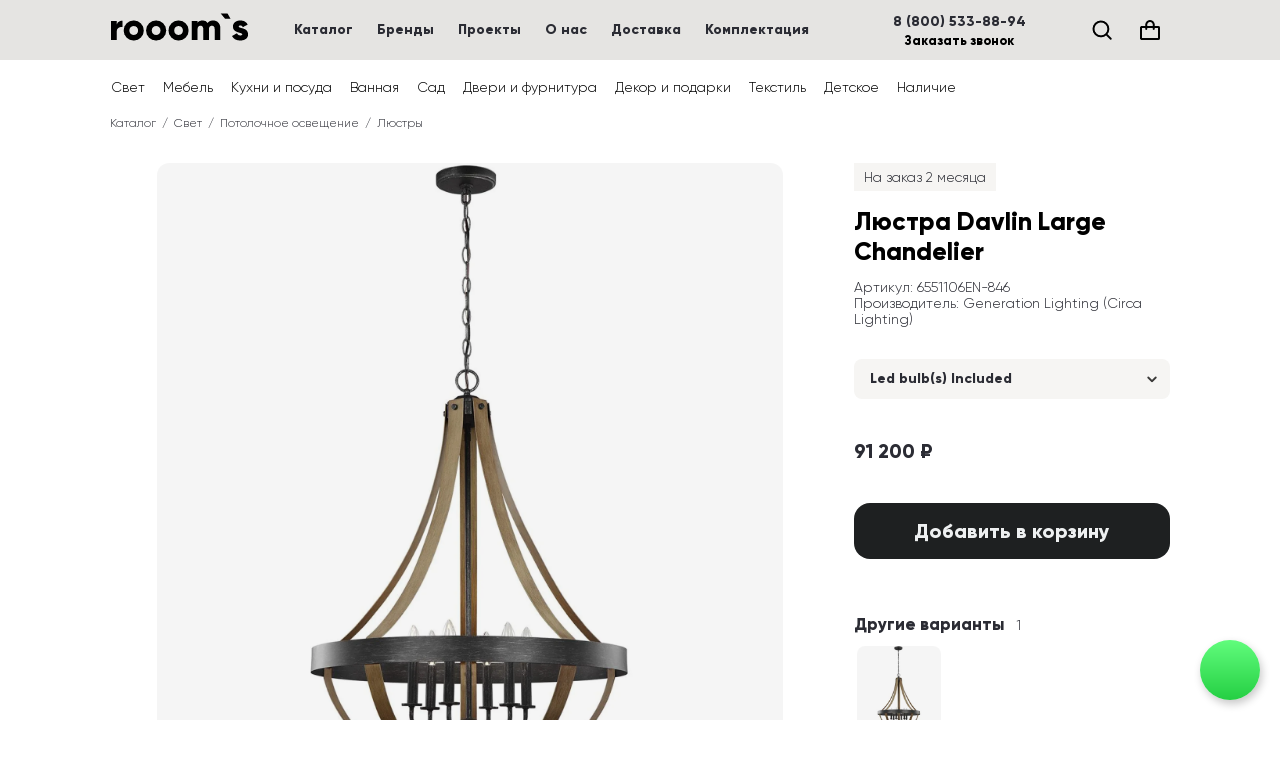

--- FILE ---
content_type: text/html; charset=utf-8
request_url: https://roooms.ru/product/davlin-large-chandelier?variant=stardust-led-bulb-s-included
body_size: 71453
content:
<!DOCTYPE html><html lang="ru-RU" prefix="og: https://ogp.me/ns#"><head><meta charSet="utf-8"/><meta name="viewport" content="width=device-width,initial-scale=1,maximum-scale=1,viewport-fit=cover"/><script src="https://www.googletagmanager.com/gtm.js?id=GTM-5ZLNH9H" async=""></script><link rel="modulepreload" href="/_assets/entry.client-DmeGZQsR.js"/><link rel="modulepreload" href="/_assets/chunk-KNED5TY2-p6afOMWf.js"/><link rel="modulepreload" href="/_assets/index-CQAV8Mj9.js"/><link rel="modulepreload" href="/_assets/debounce-C3kRkVbL.js"/><link rel="modulepreload" href="/_assets/analytics-Dw2Sfvns.js"/><link rel="modulepreload" href="/_assets/sentry-BOGIVWkP.js"/><link rel="modulepreload" href="/_assets/root-Coo4_WVi.js"/><link rel="modulepreload" href="/_assets/with-props-DVm9PsDt.js"/><link rel="modulepreload" href="/_assets/useSiteConfig-BYKm0254.js"/><link rel="modulepreload" href="/_assets/commonShouldRevalidate-BTenn_26.js"/><link rel="modulepreload" href="/_assets/i18n-DgK5EG8-.js"/><link rel="modulepreload" href="/_assets/seo-DpHBiGmP.js"/><link rel="modulepreload" href="/_assets/Layers-Bs_N3z3U.js"/><link rel="modulepreload" href="/_assets/404-ByS-TEmp.js"/><link rel="modulepreload" href="/_assets/500-CgCh1HxY.js"/><link rel="modulepreload" href="/_assets/index-Cg6Lf7Bi.js"/><link rel="modulepreload" href="/_assets/icons-DIeX1cp-.js"/><link rel="modulepreload" href="/_assets/ButtonRenderer-B_QQGRQH.js"/><link rel="modulepreload" href="/_assets/shell-D7TuDWNQ.js"/><link rel="modulepreload" href="/_assets/useShoppingCart-DOSrIj7i.js"/><link rel="modulepreload" href="/_assets/Button-BHLl7HeN.js"/><link rel="modulepreload" href="/_assets/Link-C64GKpjD.js"/><link rel="modulepreload" href="/_assets/searchProductsParams-h-ne1o4e.js"/><link rel="modulepreload" href="/_assets/TextInput-CR1fgX9n.js"/><link rel="modulepreload" href="/_assets/useApiFetcher-BIxxpXbB.js"/><link rel="modulepreload" href="/_assets/format-NtduPvO2.js"/><link rel="modulepreload" href="/_assets/Stack-C7QYECzO.js"/><link rel="modulepreload" href="/_assets/Image-CrTmhFo_.js"/><link rel="modulepreload" href="/_assets/TextLink-ClKkHuqt.js"/><link rel="modulepreload" href="/_assets/Spacer-C38OyBns.js"/><link rel="modulepreload" href="/_assets/formatTranslation-DU_TWcxJ.js"/><link rel="modulepreload" href="/_assets/index-B9anf7VP.js"/><link rel="modulepreload" href="/_assets/Scroller-DdM2jJEg.js"/><link rel="modulepreload" href="/_assets/extends-CF3RwP-h.js"/><link rel="modulepreload" href="/_assets/ImagePlaceholder-CT6WoXmd.js"/><link rel="modulepreload" href="/_assets/shell-error-catcher-BO9n_jry.js"/><link rel="modulepreload" href="/_assets/product-jUMzIHfk.js"/><link rel="modulepreload" href="/_assets/PageSection-DwBHRq0t.js"/><link rel="modulepreload" href="/_assets/Select-noDgxHh_.js"/><link rel="modulepreload" href="/_assets/AvailabilityBadge-C4z0-Nc-.js"/><link rel="modulepreload" href="/_assets/useMediaQuery-n1DzCVs1.js"/><link rel="modulepreload" href="/_assets/index-Dd_dGxJI.js"/><link rel="modulepreload" href="/_assets/index-CCSzVrE5.js"/><link rel="modulepreload" href="/_assets/List-Tinj_Ifb.js"/><title>Люстра Davlin Large Chandelier Stardust LED Bulb(s) Included 6551106EN-846 (Generation Lighting (Circa Lighting))  купить по выгодной цене с доставкой — интернет-магазин roooms.ru</title><meta name="description" content="Люстра Davlin Large Chandelier Stardust LED Bulb(s) Included 6551106EN-846 (Generation Lighting (Circa Lighting)) . Доставка по Москве и России. Гибкие условия оплаты. Оформите заказ на сайте или по телефону ☎ 8 (800) 533-88-94"/><meta name="keywords" content=""/><meta name="robots" content="notranslate"/><link rel="canonical" href="https://roooms.ru/product/davlin-large-chandelier"/><meta name="og:url" content="https://roooms.ru/product/davlin-large-chandelier"/><meta name="og:type" content="website"/><meta name="og:title" content="Люстра Davlin Large Chandelier Stardust LED Bulb(s) Included 6551106EN-846 (Generation Lighting (Circa Lighting))  купить по выгодной цене с доставкой — интернет-магазин roooms.ru"/><meta name="og:description" content="Люстра Davlin Large Chandelier Stardust LED Bulb(s) Included 6551106EN-846 (Generation Lighting (Circa Lighting)) . Доставка по Москве и России. Гибкие условия оплаты. Оформите заказ на сайте или по телефону ☎ 8 (800) 533-88-94"/><meta name="og:image" content="https://cdn.roooms.ru/assets?url=https%3A%2F%2Froooms.ru%2Fassets%2Fsource%2Feb%2Fgeneration-lighting-circa-lighting-6551106846-7.png&amp;w=1080"/><meta name="twitter:card" content="summary_large_image"/><link rel="icon" href="/favicon.ico" sizes="any"/><link rel="icon" href="/static/favicon.svg" type="image/svg+xml"/><link rel="apple-touch-icon" href="/static/apple-touch-icon.png"/><link rel="manifest" href="/static/manifest.webmanifest"/><link rel="stylesheet" href="/_assets/root-DiwVXHzv.css"/><link rel="stylesheet" href="/_assets/useSiteConfig-DqIkhm15.css"/><link rel="stylesheet" href="/_assets/Layers-DQCyYQ2n.css"/><link rel="stylesheet" href="/_assets/404-DSenSlYr.css"/><link rel="stylesheet" href="/_assets/icons-TnnLyTVt.css"/><link rel="stylesheet" href="/_assets/ButtonRenderer-DklG1Kqe.css"/><link rel="stylesheet" href="/_assets/shell-CKMNXDIM.css"/><link rel="stylesheet" href="/_assets/useShoppingCart-2B44TS-4.css"/><link rel="stylesheet" href="/_assets/Scroller-C_dqn-1f.css"/><link rel="stylesheet" href="/_assets/TextLink-eJGfxjNL.css"/><link rel="stylesheet" href="/_assets/TextInput-UFMHGHAc.css"/><link rel="stylesheet" href="/_assets/Stack-6J7aEu8u.css"/><link rel="stylesheet" href="/_assets/index-oHvwRZq_.css"/><link rel="stylesheet" href="/_assets/ImagePlaceholder-CUctrbDe.css"/><link rel="stylesheet" href="/_assets/product-BVS6KlA9.css"/><link rel="stylesheet" href="/_assets/PageSection-DYN73Dom.css"/><link rel="stylesheet" href="/_assets/Select-FeTmBZPz.css"/><link rel="stylesheet" href="/_assets/index-CuK29KlU.css"/><link rel="stylesheet" href="/_assets/AvailabilityBadge-dHgArteJ.css"/><link rel="stylesheet" href="/_assets/List-B9BkhpMj.css"/><script>;window.__VERSION="rc-baf457a3";window.__siteConfig={"host":"roooms.ru","staticHost":"roooms.ru","countryCode":"RU","languageCode":"en","locale":"ru-RU","currency":{"code":"RUB","symbol":"₽"},"name":"Rooom's","contacts":{"phone":"8 (800) 533-88-94","email":"sales@roooms.ru","instagram":"https://www.instagram.com/roooms.ru/","facebook":"https://www.facebook.com/roooms.ru/","whatsapp":"https://wa.me/79933548335","telegram":"https://t.me/roooms"},"address":{"city":"г. Москва","street":"Рябиновая 19","postalCode":"121471"},"openingHours":{"opens":"10:00","closes":"20:00","timezone":"Europe/Moscow","daysOfWeek":[1,2,3,4,5]}};</script><script src="/env.js"></script><script type="application/ld+json">{"@context":"https://schema.org","@type":"WebSite","name":"Rooom's","url":"https://roooms.ru","potentialAction":{"@type":"SearchAction","target":{"@type":"EntryPoint","urlTemplate":"https://roooms.ru/search?text={search_text}"},"query-input":"required name=search_text"}}</script><script type="application/ld+json">{"@context":"https://schema.org","@type":"OnlineStore","name":"Rooom's","url":"https://roooms.ru","logo":"https://roooms.ru/_assets/roooms-logo-500x500-Bli4moZm.png","email":"sales@roooms.ru","telephone":"8 (800) 533-88-94","contactPoint":{"@type":"ContactPoint","email":"sales@roooms.ru","telephone":"8 (800) 533-88-94","hoursAvailable":[{"@type":"OpeningHoursSpecification","dayOfWeek":"Monday","opens":"10:00","closes":"20:00"},{"@type":"OpeningHoursSpecification","dayOfWeek":"Tuesday","opens":"10:00","closes":"20:00"},{"@type":"OpeningHoursSpecification","dayOfWeek":"Wednesday","opens":"10:00","closes":"20:00"},{"@type":"OpeningHoursSpecification","dayOfWeek":"Thursday","opens":"10:00","closes":"20:00"},{"@type":"OpeningHoursSpecification","dayOfWeek":"Friday","opens":"10:00","closes":"20:00"}]},"address":{"@type":"PostalAddress","addressCountry":"RU","addressLocality":"г. Москва","streetAddress":"Рябиновая 19","postalCode":"121471"}}</script><script type="application/ld+json">{"@context":"https://schema.org","@type":"ProductGroup","@id":"https://roooms.ru//product/davlin-large-chandelier","url":"https://roooms.ru//product/davlin-large-chandelier","name":"Люстра Davlin Large Chandelier","offers":{"@type":"Offer","description":"Люстра Davlin Large Chandelier — предмет, который гармонично дополнит пространство или станет акцентной деталью в интерьере. Этот и другие товары можно купить онлайн в Москве и MO.\n\nМы сотрудничаем c Generation Lighting (Circa Lighting) и другими известными зарубежными брендами. Разработаем план освещения для объекта любого назначения и стиля, по запросу доставим светильники и аксессуары, которых нет в каталоге.\n\nПривезем ваш заказ до подъезда или поднимем на этаж — цены уточняйте в разделе Доставка и y менеджеров.","priceValidUntil":"2026-02-22T00:00:00.000+00:00","itemCondition":"https://schema.org/NewCondition","hasMerchantReturnPolicy":{"@type":"MerchantReturnPolicy","applicableCountry":"RU","returnPolicyCategory":"https://schema.org/MerchantReturnFiniteReturnWindow","merchantReturnDays":7,"returnMethod":"https://schema.org/ReturnByMail","returnFees":"https://schema.org/ReturnFeesCustomerResponsibility"},"shippingDetails":{"@type":"OfferShippingDetails","shippingRate":{"@type":"MonetaryAmount","value":0,"currency":"RUB"},"shippingDestination":{"@type":"DefinedRegion","addressCountry":"RU"},"deliveryTime":{"@type":"ShippingDeliveryTime","handlingTime":{"@type":"QuantitativeValue","minValue":0,"maxValue":1,"unitCode":"DAY"},"transitTime":{"@type":"QuantitativeValue","minValue":1,"maxValue":63,"unitCode":"DAY"}}}},"hasVariant":[{"@type":"Product","@id":"https://roooms.ru//product/davlin-large-chandelier?variant=stardust-bulb-s-not-included","sku":"6551106-846","name":"Люстра Davlin Large Chandelier Stardust Bulb(s) Not Included","description":"Люстра Davlin Large Chandelier — предмет, который гармонично дополнит пространство или станет акцентной деталью в интерьере. Этот и другие товары можно купить онлайн в Москве и MO.\n\nМы сотрудничаем c Generation Lighting (Circa Lighting) и другими известными зарубежными брендами. Разработаем план освещения для объекта любого назначения и стиля, по запросу доставим светильники и аксессуары, которых нет в каталоге.\n\nПривезем ваш заказ до подъезда или поднимем на этаж — цены уточняйте в разделе Доставка и y менеджеров.","image":["https://roooms.ru/assets/source/eb/generation-lighting-circa-lighting-6551106846-7.png"],"brand":{"@type":"Brand","name":"Generation Lighting (Circa Lighting)"},"offers":{"@type":"Offer","price":73000,"priceCurrency":"RUB","priceValidUntil":"2026-02-22T00:00:00.000+00:00","itemCondition":"https://schema.org/NewCondition","availability":"https://schema.org/BackOrder","availabilityStarts":"2026-03-26T00:00:00.000+00:00"}},{"@type":"Product","@id":"https://roooms.ru//product/davlin-large-chandelier?variant=stardust-led-bulb-s-included","sku":"6551106EN-846","name":"Люстра Davlin Large Chandelier Stardust LED Bulb(s) Included","description":"Люстра Davlin Large Chandelier — предмет, который гармонично дополнит пространство или станет акцентной деталью в интерьере. Этот и другие товары можно купить онлайн в Москве и MO.\n\nМы сотрудничаем c Generation Lighting (Circa Lighting) и другими известными зарубежными брендами. Разработаем план освещения для объекта любого назначения и стиля, по запросу доставим светильники и аксессуары, которых нет в каталоге.\n\nПривезем ваш заказ до подъезда или поднимем на этаж — цены уточняйте в разделе Доставка и y менеджеров.","image":["https://roooms.ru/assets/source/05/generation-lighting-circa-lighting-6551106en846-5.png"],"brand":{"@type":"Brand","name":"Generation Lighting (Circa Lighting)"},"offers":{"@type":"Offer","price":91200,"priceCurrency":"RUB","priceValidUntil":"2026-02-22T00:00:00.000+00:00","itemCondition":"https://schema.org/NewCondition","availability":"https://schema.org/BackOrder","availabilityStarts":"2026-03-26T00:00:00.000+00:00"}}]}</script></head><body><div class="_root_yjd07_1"><header class="_header_1pnhd_1"><div class="_stakan_1pnhd_13"><a title="rooom`s. Мебель. Свет. Декор для дома" href="/" data-discover="true"><div style="width:140px"><svg viewBox="0 0 140 34" fill="#000"><path d="M6.79 11.38V8h-5.7v19h5.7v-8.59c0-3.76 3.34-4.71 5.7-4.33V7.62c-2.4 0-4.94 1.22-5.7 3.76Zm16.93 16.15A9.96 9.96 0 0 0 33.79 17.5 9.96 9.96 0 0 0 23.72 7.47 9.96 9.96 0 0 0 13.65 17.5a9.96 9.96 0 0 0 10.07 10.03Zm0-5.55c-2.47 0-4.37-1.78-4.37-4.48s1.9-4.48 4.37-4.48 4.37 1.78 4.37 4.48-1.9 4.48-4.37 4.48Zm22.41 5.55A9.96 9.96 0 0 0 56.2 17.5 9.96 9.96 0 0 0 46.13 7.47 9.96 9.96 0 0 0 36.06 17.5a9.96 9.96 0 0 0 10.07 10.03Zm0-5.55c-2.47 0-4.37-1.78-4.37-4.48s1.9-4.48 4.37-4.48 4.37 1.78 4.37 4.48-1.9 4.48-4.37 4.48Zm22.42 5.55A9.96 9.96 0 0 0 78.62 17.5 9.96 9.96 0 0 0 68.55 7.47 9.96 9.96 0 0 0 58.48 17.5a9.96 9.96 0 0 0 10.07 10.03Zm0-5.55c-2.47 0-4.37-1.78-4.37-4.48s1.9-4.48 4.37-4.48 4.37 1.78 4.37 4.48-1.9 4.48-4.37 4.48Zm34.57-14.51c-2.7 0-4.45.99-5.51 2.5a5.65 5.65 0 0 0-4.98-2.5c-2.54 0-4.22.99-5.09 2.28V8h-5.7v19h5.7V16.28c0-2.24 1.06-3.57 2.96-3.57 1.83 0 2.74 1.22 2.74 3.12V27h5.7V16.28c0-2.24 1.06-3.57 2.96-3.57 1.83 0 2.74 1.22 2.74 3.12V27h5.7V15.33c0-4.75-2.85-7.86-7.22-7.86Zm17.4-1.75h-5.47L110.65.4h6.83l3.04 5.32Zm8.24 7.83c0-.69.6-1.07 1.6-1.07 1.25 0 2.01.69 2.54 1.68l4.87-2.63a8.31 8.31 0 0 0-7.41-4.06c-3.96 0-7.45 2.09-7.45 6.23 0 6.57 9.35 5.47 9.35 7.56 0 .76-.69 1.18-2.05 1.18-1.68 0-2.74-.8-3.24-2.24L122.03 23c1.49 3.08 4.38 4.52 8.18 4.52 4.1 0 7.9-1.86 7.9-6.23 0-7.03-9.35-5.59-9.35-7.75Z"/></svg></div></a><ul class="_nav_1pnhd_27"><li class="_text_1wlva_1 _weight-bold_1wlva_51"><a class="_navLink_1pnhd_38" href="/category" data-discover="true">Каталог</a></li><li class="_text_1wlva_1 _weight-bold_1wlva_51"><a class="_navLink_1pnhd_38" href="/brand" data-discover="true">Бренды</a></li><li class="_text_1wlva_1 _weight-bold_1wlva_51"><a class="_navLink_1pnhd_38" href="/showcase" data-discover="true">Проекты</a></li><li class="_text_1wlva_1 _weight-bold_1wlva_51"><a class="_navLink_1pnhd_38" href="/about" data-discover="true">О нас</a></li><li class="_text_1wlva_1 _weight-bold_1wlva_51"><a class="_navLink_1pnhd_38" href="/delivery" data-discover="true">Доставка</a></li><li class="_text_1wlva_1 _weight-bold_1wlva_51"><a class="_navLink_1pnhd_38" href="/furnishing" data-discover="true">Комплектация</a></li></ul><div class="_spacer_1pnhd_61"></div><div class="_contacts_1pnhd_65"><span class="_text_1wlva_1 _size-m_1wlva_20 _weight-bold_1wlva_51"><a tabindex="0" href="tel:8(800)533-88-94" class="_textLink_3c2kp_1">8 (800) 533-88-94</a></span><button type="button" class="_button_19klu_1 _button-s_19klu_88 _button-plain_19klu_136 _callbackButton_15fmi_1"><span class="_label_19klu_54">Заказать звонок</span></button></div><div class="_actions_1pnhd_78"><button aria-label="Поиск" type="button" class="_button_19klu_1 _button-m_19klu_73 _button-plain_19klu_136"><span aria-hidden="true" class="_icon_tifje_1 _icon-m_tifje_24" data-roooms-icon="IconSearch"><svg width="100%" height="100%" viewBox="0 0 24 24" fill="none" stroke-width="2.4" stroke-linecap="round" stroke-linejoin="round"><path d="M20.75 20.75L16.2888 16.2888M3.5 10.9353C3.5 6.82892 6.82892 3.5 10.9353 3.5C15.0418 3.5 18.3707 6.82892 18.3707 10.9353C18.3707 15.0418 15.0418 18.3707 10.9353 18.3707C6.82892 18.3707 3.5 15.0418 3.5 10.9353Z" /></svg></span></button><div class="_wrapper_1ljfc_1"><button aria-label="Корзина (0)" type="button" class="_button_19klu_1 _button-m_19klu_73 _button-plain_19klu_136"><span aria-hidden="true" class="_icon_tifje_1 _icon-m_tifje_24" data-roooms-icon="IconShoppingBag"><svg width="100%" height="100%" viewBox="0 0 24 24" fill="none" stroke-width="2.4" stroke-linecap="round" stroke-linejoin="round"><path d="M15.75 10.9999V6.75C15.75 5.75544 15.3549 4.80161 14.6517 4.09835C13.9484 3.39509 12.9946 3 12 3C11.0054 3 10.0516 3.39509 9.34835 4.09835C8.64509 4.80161 8.25 5.75544 8.25 6.75V10.9999M3.75 8.99992H20.25C20.6642 8.99992 21 9.26855 21 9.59992V20.3999C21 20.7313 20.6642 20.9999 20.25 20.9999H3.75C3.33579 20.9999 3 20.7313 3 20.3999V9.59992C3 9.26855 3.33579 8.99992 3.75 8.99992Z" /></svg></span></button></div><button aria-label="Меню" type="button" class="_button_19klu_1 _button-m_19klu_73 _button-plain_19klu_136 _mobileNavButton_1pnhd_87"><span aria-hidden="true" class="_icon_tifje_1 _icon-m_tifje_24" data-roooms-icon="IconHamburger"><svg width="100%" height="100%" viewBox="0 0 24 24" fill="none" stroke-width="2.4" stroke-linecap="round" stroke-linejoin="round"><path d="M3 5H12H21" /><path d="M3 12H12H21" /><path d="M3 19H12H21" /></svg></span></button></div></div></header><div class="_subNavWrapper_1vqzv_1"><nav class="_subNav_1vqzv_1"><a class="_subNavLink_1vqzv_20" href="/category/svet" data-discover="true">Свет</a><a class="_subNavLink_1vqzv_20" href="/category/mebel" data-discover="true">Мебель</a><a class="_subNavLink_1vqzv_20" href="/category/kukhni-i-posuda" data-discover="true">Кухни и посуда</a><a class="_subNavLink_1vqzv_20" href="/category/vannaia" data-discover="true">Ванная</a><a class="_subNavLink_1vqzv_20" href="/category/sad" data-discover="true">Сад</a><a class="_subNavLink_1vqzv_20" href="/category/dveri-i-furnitura" data-discover="true">Двери и фурнитура</a><a class="_subNavLink_1vqzv_20" href="/category/dekor-i-podarki" data-discover="true">Декор и подарки</a><a class="_subNavLink_1vqzv_20" href="/category/tekstil" data-discover="true">Текстиль</a><a class="_subNavLink_1vqzv_20" href="/category/detskoe" data-discover="true">Детское</a><a class="_subNavLink_1vqzv_20" href="/category/in-stock" data-discover="true">Наличие</a></nav></div><div class="_content_1yapb_1"><!--$--><div class="_section_18cft_1" style="--ps_ph_base:20px;--ps_ph_mobile:20px;--ps_ph_tablet:20px;--ps_ph_desktop:20px"><nav aria-label="breadcrumb"><ol class="_breadcrumbs_1ndp7_1"><li class="_text_1wlva_1 _size-s_1wlva_25 _breadcrumb_1ndp7_1"><a class="_link_1ndp7_13" href="/category" data-discover="true">Каталог</a></li><li class="_text_1wlva_1 _size-s_1wlva_25 _breadcrumb_1ndp7_1"><a class="_link_1ndp7_13" href="/category/svet" data-discover="true">Свет</a></li><li class="_text_1wlva_1 _size-s_1wlva_25 _breadcrumb_1ndp7_1"><a class="_link_1ndp7_13" href="/category/svet-potolochnoe-osveshchenie" data-discover="true">Потолочное освещение</a></li><li aria-current="page" class="_text_1wlva_1 _size-s_1wlva_25 _breadcrumb_1ndp7_1"><a class="_link_1ndp7_13" href="/category/svet-potolochnoe-osveshchenie-liustry" data-discover="true">Люстры</a></li></ol></nav></div><div class="_section_18cft_1" style="--ps_ph_base:16px;--ps_ph_mobile:16px;--ps_ph_tablet:20px;--ps_ph_desktop:20px"><div class="_wrapper_1itd7_1"><div class="_imageGallery_1itd7_13"><div class="_gallery_1cngz_1"><div class="_view_1cngz_17"><img width="626" height="626" srcSet="https://roooms.ru/assets/source/05/generation-lighting-circa-lighting-6551106en846-5.png?w=860&amp;h=860&amp;format=webp&amp;mode=crop&amp;q=85 430x, https://roooms.ru/assets/source/05/generation-lighting-circa-lighting-6551106en846-5.png?w=1600&amp;h=1600&amp;format=webp&amp;mode=crop&amp;q=85 800x" src="https://roooms.ru/assets/source/05/generation-lighting-circa-lighting-6551106en846-5.png?w=1600&amp;h=1600&amp;format=webp&amp;mode=crop&amp;q=85" loading="lazy" decoding="async" draggable="false" alt="Купить Люстра Davlin Large Chandelier в интернет-магазине roooms.ru" sizes="(min-width: 680px) 626px, calc(100vw - 40px)" class="_image_1cngz_41"/></div></div></div><div class="_mainDetails_1itd7_25"><div class="_mainDetailsContent_1itd7_37"><div class="_badge_size-m_144no_1"><span class="_text_1wlva_1 _size-m_1wlva_20">На заказ 2 месяца</span></div><h1 class="_heading_1oyio_1 _heading_1itd7_49">Люстра Davlin Large Chandelier</h1><span style="display:block;flex:0 0 12px"></span><span class="_text_1wlva_1">Артикул<!-- -->: <!-- -->6551106EN-846</span><span class="_text_1wlva_1">Производитель<!-- -->:<!-- --> <a class="_textLink_3c2kp_1" href="/brand/generation-lighting-circa-lighting" data-discover="true">Generation Lighting (Circa Lighting)</a></span><div class="_optionGroups_1itd7_56"><div class="_stack_1p6bb_1" style="--_stack_spacing:16px"><label class="_wrapper_tcvmd_1 _size-m_tcvmd_9"><button type="button" id="radix-«Rmd8j5»" aria-haspopup="menu" aria-expanded="false" data-state="closed" class="_trigger_tcvmd_22"><span class="_text_1wlva_1 _size-m_1wlva_20 _weight-bold_1wlva_51 _triggerText_tcvmd_54">Led bulb(s) Included</span><span aria-hidden="true" class="_icon_tifje_1 _icon-xs_tifje_34 _triggerChevron_tcvmd_62" style="--_icon_rotate:180deg" data-roooms-icon="IconChevron"><svg width="100%" height="100%" viewBox="0 0 24 24" fill="none" stroke-width="2.4" stroke-linecap="round" stroke-linejoin="round"><path d="M4.5 15L12 7.5L19.5 15" /></svg></span></button></label></div></div><span class="_text_1wlva_1 _size-xl_1wlva_10 _weight-bold_1wlva_51 _price_1itd7_64">91 200 ₽</span><span style="display:block;flex:0 0 40px"></span><button type="button" disabled="" class="_button_19klu_1 _button-l_19klu_58 _button-primary_19klu_104 _button_1d6of_1"><span aria-hidden="true" class="_icon_tifje_1 _icon-m_tifje_24" data-roooms-icon="IconSpinner"><svg width="100%" height="100%" viewBox="0 0 24 24" fill="none" stroke-width="2.4" stroke-linecap="round" stroke-linejoin="round"><path d="M12 3V6M21 12H18M18.364 18.364L16.2426 16.2426M12 21V18M5.63604 18.364L7.75736 16.2426M3 12H6M5.63604 5.63605L7.75736 7.75737" class="_spinner_zpqmv_9" /></svg></span><span class="_label_19klu_54">Добавить в корзину</span></button></div><div class="_wrapper_1deor_1"><div class="_heading_1deor_54"><span class="_text_1wlva_1 _size-l_1wlva_15 _weight-bold_1wlva_51">Другие варианты</span><span class="_text_1wlva_1 _size-m_1wlva_20">1</span></div><div class="_wrapper_ldfkm_1 _horizontal_ldfkm_18 _scrollable_1deor_5"><div class="_overflow_ldfkm_7"><div class="_container_ldfkm_15 _scrollableContainer_1deor_12"><div class="_content_ldfkm_22"><a class="_imageView_1deor_16" href="/product/davlin-large-chandelier?variant=stardust-bulb-s-not-included" data-discover="true"><img width="84" height="84" src="https://roooms.ru/assets/source/eb/generation-lighting-circa-lighting-6551106846-7.png?w=256&amp;h=256&amp;format=webp&amp;mode=crop&amp;q=85" loading="lazy" decoding="async" draggable="false" alt="Stardust Bulb(s) Not Included" class="_image_1deor_16"/></a></div></div></div></div></div></div></div></div><div class="_section_18cft_1" style="--ps_ph_base:16px;--ps_ph_mobile:16px;--ps_ph_tablet:20px;--ps_ph_desktop:20px;padding-top:40px"><div data-state="open" class="_disclosure_r6ifp_1"><button type="button" aria-controls="radix-«R3oj5»" aria-expanded="true" data-state="open" class="_button_r6ifp_5"><h3 class="_heading_1oyio_1">Описание</h3><span aria-hidden="true" class="_icon_tifje_1 _icon-s_tifje_29 _buttonIcon_r6ifp_37" data-roooms-icon="IconMinus"><svg width="100%" height="100%" viewBox="0 0 24 24" fill="none" stroke-width="2.4" stroke-linecap="round" stroke-linejoin="round"><path d="M3.75 12H20.25" /></svg></span></button><div data-state="open" id="radix-«R3oj5»" class="_panel_r6ifp_41"><div class="_text_1wlva_1 _size-xl_1wlva_10"><div class="_html_19d5i_1">Люстра Davlin Large Chandelier — предмет, который гармонично дополнит пространство или станет акцентной деталью в интерьере. Этот и другие товары можно купить онлайн в Москве и MO.

Мы сотрудничаем c Generation Lighting (Circa Lighting) и другими известными зарубежными брендами. Разработаем план освещения для объекта любого назначения и стиля, по запросу доставим светильники и аксессуары, которых нет в каталоге.

Привезем ваш заказ до подъезда или поднимем на этаж — цены уточняйте в разделе Доставка и y менеджеров.</div></div></div></div><div data-state="closed" class="_disclosure_r6ifp_1"><button type="button" aria-controls="radix-«R5oj5»" aria-expanded="false" data-state="closed" class="_button_r6ifp_5"><h3 class="_heading_1oyio_1">Характеристики</h3><span aria-hidden="true" class="_icon_tifje_1 _icon-s_tifje_29 _buttonIcon_r6ifp_37" data-roooms-icon="IconPlus"><svg width="100%" height="100%" viewBox="0 0 24 24" fill="none" stroke-width="2.4" stroke-linecap="round" stroke-linejoin="round"><path d="M3.75 12H20.25M12 3.75V20.25" /></svg></span></button><div data-state="closed" id="radix-«R5oj5»" hidden="" class="_panel_r6ifp_41"></div></div><div data-state="closed" class="_disclosure_r6ifp_1"><button type="button" aria-controls="radix-«R7oj5»" aria-expanded="false" data-state="closed" class="_button_r6ifp_5"><h3 class="_heading_1oyio_1">Доставка и оплата</h3><span aria-hidden="true" class="_icon_tifje_1 _icon-s_tifje_29 _buttonIcon_r6ifp_37" data-roooms-icon="IconPlus"><svg width="100%" height="100%" viewBox="0 0 24 24" fill="none" stroke-width="2.4" stroke-linecap="round" stroke-linejoin="round"><path d="M3.75 12H20.25M12 3.75V20.25" /></svg></span></button><div data-state="closed" id="radix-«R7oj5»" hidden="" class="_panel_r6ifp_41"></div></div></div><!--/$--></div><footer class="_footer_1x5qp_1"><div class="_stakan_1x5qp_9"><a title="rooom`s. Мебель. Свет. Декор для дома" class="_logoLink_1x5qp_16" href="/" data-discover="true"><div style="width:120px"><svg viewBox="0 0 140 34" fill="#000"><path d="M6.79 11.38V8h-5.7v19h5.7v-8.59c0-3.76 3.34-4.71 5.7-4.33V7.62c-2.4 0-4.94 1.22-5.7 3.76Zm16.93 16.15A9.96 9.96 0 0 0 33.79 17.5 9.96 9.96 0 0 0 23.72 7.47 9.96 9.96 0 0 0 13.65 17.5a9.96 9.96 0 0 0 10.07 10.03Zm0-5.55c-2.47 0-4.37-1.78-4.37-4.48s1.9-4.48 4.37-4.48 4.37 1.78 4.37 4.48-1.9 4.48-4.37 4.48Zm22.41 5.55A9.96 9.96 0 0 0 56.2 17.5 9.96 9.96 0 0 0 46.13 7.47 9.96 9.96 0 0 0 36.06 17.5a9.96 9.96 0 0 0 10.07 10.03Zm0-5.55c-2.47 0-4.37-1.78-4.37-4.48s1.9-4.48 4.37-4.48 4.37 1.78 4.37 4.48-1.9 4.48-4.37 4.48Zm22.42 5.55A9.96 9.96 0 0 0 78.62 17.5 9.96 9.96 0 0 0 68.55 7.47 9.96 9.96 0 0 0 58.48 17.5a9.96 9.96 0 0 0 10.07 10.03Zm0-5.55c-2.47 0-4.37-1.78-4.37-4.48s1.9-4.48 4.37-4.48 4.37 1.78 4.37 4.48-1.9 4.48-4.37 4.48Zm34.57-14.51c-2.7 0-4.45.99-5.51 2.5a5.65 5.65 0 0 0-4.98-2.5c-2.54 0-4.22.99-5.09 2.28V8h-5.7v19h5.7V16.28c0-2.24 1.06-3.57 2.96-3.57 1.83 0 2.74 1.22 2.74 3.12V27h5.7V16.28c0-2.24 1.06-3.57 2.96-3.57 1.83 0 2.74 1.22 2.74 3.12V27h5.7V15.33c0-4.75-2.85-7.86-7.22-7.86Zm17.4-1.75h-5.47L110.65.4h6.83l3.04 5.32Zm8.24 7.83c0-.69.6-1.07 1.6-1.07 1.25 0 2.01.69 2.54 1.68l4.87-2.63a8.31 8.31 0 0 0-7.41-4.06c-3.96 0-7.45 2.09-7.45 6.23 0 6.57 9.35 5.47 9.35 7.56 0 .76-.69 1.18-2.05 1.18-1.68 0-2.74-.8-3.24-2.24L122.03 23c1.49 3.08 4.38 4.52 8.18 4.52 4.1 0 7.9-1.86 7.9-6.23 0-7.03-9.35-5.59-9.35-7.75Z"/></svg></div></a><div class="_navGrid_1x5qp_52"><div class="_stack_1p6bb_1 _stack_align-left_1p6bb_34" style="--_stack_spacing:4px"><span class="_text_1wlva_1 _weight-bold_1wlva_51">г. Москва<!-- -->, <!-- -->Рябиновая 19</span><a tabindex="0" href="tel:8(800)533-88-94" class="_textLink_3c2kp_1">8 (800) 533-88-94</a><a tabindex="0" href="mailto:sales@roooms.ru" class="_textLink_3c2kp_1">sales@roooms.ru</a><span style="display:block;flex:0 0 16px"></span><span class="_text_1wlva_1 _weight-bold_1wlva_51">Время работы</span><span class="_text_1wlva_1">ПН<!-- -->–<!-- -->ПТ<!-- --> <!-- -->| <!-- -->10:00<!-- -->–<!-- -->20:00</span><div class="_socials_1x5qp_21"><a href="https://www.instagram.com/roooms.ru/" title="Instagram" target="_blank" rel="noopener noreferrer" class="_link_1x5qp_28"><svg viewBox="0 0 36 36" fill="currentColor"><path d="M10.55.13c-1.92.09-3.23.4-4.37.84a8.8 8.8 0 0 0-3.19 2.08c-1 1-1.6 2-2.07 3.2A13.23 13.23 0 0 0 .1 10.6C0 12.53 0 13.15 0 18.03c.01 4.9.03 5.5.13 7.43.09 1.91.4 3.22.84 4.36a8.82 8.82 0 0 0 2.08 3.19c1 1 2 1.6 3.2 2.07 1.14.44 2.45.74 4.37.82 1.91.09 2.53.1 7.42.1 4.88-.01 5.5-.03 7.42-.12 1.92-.1 3.22-.4 4.36-.85a8.82 8.82 0 0 0 3.19-2.08c1-1 1.6-2 2.07-3.2.44-1.14.74-2.45.82-4.36.09-1.92.1-2.54.1-7.42-.01-4.9-.03-5.5-.12-7.42-.1-1.92-.4-3.23-.85-4.37a8.84 8.84 0 0 0-2.08-3.19c-1-1-2-1.6-3.2-2.07A13.17 13.17 0 0 0 25.4.1C23.47 0 22.85 0 17.97 0c-4.9.01-5.5.03-7.42.13Zm.2 32.54a9.99 9.99 0 0 1-3.34-.62 5.6 5.6 0 0 1-2.07-1.34 5.54 5.54 0 0 1-1.35-2.07 9.97 9.97 0 0 1-.63-3.34c-.09-1.9-.1-2.46-.11-7.27-.02-4.8 0-5.37.09-7.27.07-1.76.36-2.7.6-3.34.33-.85.72-1.44 1.35-2.08A5.56 5.56 0 0 1 7.36 4a9.97 9.97 0 0 1 3.34-.62c1.9-.1 2.47-.11 7.27-.12 4.8-.01 5.38 0 7.28.09 1.75.08 2.7.37 3.34.61.84.33 1.44.72 2.07 1.34A5.55 5.55 0 0 1 32 7.36c.25.64.54 1.59.63 3.34.09 1.9.1 2.47.12 7.27 0 4.8-.01 5.38-.1 7.28a10 10 0 0 1-.6 3.34 5.58 5.58 0 0 1-1.35 2.07 5.56 5.56 0 0 1-2.07 1.35c-.63.25-1.59.54-3.34.63-1.9.09-2.47.1-7.27.12-4.8 0-5.38-.01-7.27-.1M25.43 8.39a2.16 2.16 0 1 0 4.32 0 2.16 2.16 0 0 0-4.32 0ZM8.76 18.02a9.24 9.24 0 1 0 18.48-.04 9.24 9.24 0 0 0-18.48.04Zm3.24 0a6 6 0 1 1 12-.03A6 6 0 0 1 12 18Z"/></svg></a><a href="https://www.facebook.com/roooms.ru/" title="Facebook" target="_blank" rel="noopener noreferrer" class="_link_1x5qp_28"><svg viewBox="0 0 36 36" fill="currentColor"><path d="M36 18.11C36 8.11 27.94 0 18 0S0 8.1 0 18.11C0 27.15 6.58 34.64 15.19 36V23.34h-4.57v-5.23h4.57v-3.99c0-4.54 2.68-7.05 6.8-7.05 1.97 0 4.03.36 4.03.36v4.45h-2.27c-2.24 0-2.94 1.4-2.94 2.83v3.4h5l-.8 5.23h-4.2V36A18.08 18.08 0 0 0 36 18.11Z"/></svg></a><a href="https://wa.me/79933548335" title="WhatsApp" target="_blank" rel="noopener noreferrer" class="_link_1x5qp_28"><svg viewBox="0 0 36 36" fill="currentColor" fill-rule="evenodd" clip-rule="evenodd"><path d="M18.08 35.7h-.01c-3-.01-5.95-.76-8.57-2.18L0 36l2.54-9.24a17.74 17.74 0 0 1-2.39-8.92A17.9 17.9 0 0 1 18.08 0a17.85 17.85 0 1 1 0 35.7ZM28.6 7.35a14.83 14.83 0 0 0-10.53-4.35c-8.22 0-14.9 6.65-14.9 14.83 0 2.8.78 5.53 2.27 7.89l.36.56-1.5 5.47 5.63-1.47.55.32a14.88 14.88 0 0 0 22.49-12.76A14.7 14.7 0 0 0 28.6 7.36Zm-4.79 18.97c-.77.12-1.75.17-2.82-.17-.65-.2-1.48-.48-2.55-.94-4.5-1.93-7.43-6.44-7.65-6.73-.23-.3-1.83-2.42-1.83-4.61 0-2.2 1.15-3.28 1.56-3.72.42-.45.9-.56 1.2-.56.3 0 .6 0 .86.02.27 0 .64-.1 1 .76.38.9 1.27 3.09 1.39 3.31.1.22.18.48.03.78-.15.3-.22.48-.44.74-.23.26-.47.59-.68.79-.22.22-.45.46-.2.9.27.45 1.17 1.91 2.5 3.1 1.71 1.51 3.15 1.98 3.6 2.2.45.23.71.2.97-.1.26-.3 1.12-1.3 1.42-1.75.3-.45.6-.38 1-.23.42.15 2.62 1.23 3.07 1.45.45.23.74.34.86.52.1.19.1 1.08-.27 2.12s-2.16 2-3.02 2.12Z"/></svg></a></div></div><div class="_stack_1p6bb_1 _stack_align-left_1p6bb_34" style="--_stack_spacing:8px"><span class="_text_1wlva_1 _weight-bold_1wlva_51">Магазин</span><span style="display:block;flex:0 0 4px"></span><span class="_text_1wlva_1 _tone-secondary_1wlva_39 _weight-bold_1wlva_51"><a class="_textLink_3c2kp_1" href="/category" data-discover="true">Каталог</a></span><span class="_text_1wlva_1 _tone-secondary_1wlva_39 _weight-bold_1wlva_51"><a class="_textLink_3c2kp_1" href="/brand" data-discover="true">Бренды</a></span><span class="_text_1wlva_1 _tone-secondary_1wlva_39 _weight-bold_1wlva_51"><a class="_textLink_3c2kp_1" href="/showcase" data-discover="true">Проекты</a></span><span class="_text_1wlva_1 _tone-secondary_1wlva_39 _weight-bold_1wlva_51"><a class="_textLink_3c2kp_1" href="/about" data-discover="true">О нас</a></span></div><div class="_stack_1p6bb_1 _stack_align-left_1p6bb_34" style="--_stack_spacing:8px"><span class="_text_1wlva_1 _weight-bold_1wlva_51">Покупателям</span><span style="display:block;flex:0 0 4px"></span><span class="_text_1wlva_1 _tone-secondary_1wlva_39 _weight-bold_1wlva_51"><a class="_textLink_3c2kp_1" href="/delivery" data-discover="true">Доставка</a></span><span class="_text_1wlva_1 _tone-secondary_1wlva_39 _weight-bold_1wlva_51"><a class="_textLink_3c2kp_1" href="/payment" data-discover="true">Оплата</a></span><span class="_text_1wlva_1 _tone-secondary_1wlva_39 _weight-bold_1wlva_51"><a class="_textLink_3c2kp_1" href="/returns" data-discover="true">Обмен и возврат</a></span><span class="_text_1wlva_1 _tone-secondary_1wlva_39 _weight-bold_1wlva_51"><a class="_textLink_3c2kp_1" href="/services" data-discover="true">Услуги</a></span></div><div class="_stack_1p6bb_1 _stack_align-left_1p6bb_34" style="--_stack_spacing:8px"><span class="_text_1wlva_1 _weight-bold_1wlva_51">Дизайнерам и архитекторам</span><span style="display:block;flex:0 0 4px"></span><span class="_text_1wlva_1 _tone-secondary_1wlva_39 _weight-bold_1wlva_51"><a class="_textLink_3c2kp_1" href="/partnership" data-discover="true">Сотрудничество</a></span><span class="_text_1wlva_1 _tone-secondary_1wlva_39 _weight-bold_1wlva_51"><a class="_textLink_3c2kp_1" href="/furnishing" data-discover="true">Комплектация объектов</a></span></div></div><span class="_text_1wlva_1 _size-s_1wlva_25 _version_1x5qp_70">rc-baf457a3</span></div><div class="_deepBottomBackground_1x5qp_76"></div><div class="_deepBottom_1x5qp_76"><span class="_text_1wlva_1 _weight-bold_1wlva_51">©<!-- --> 2015<!-- -->–<!-- -->2026<!-- --> rooom`s</span><a class="_textLink_3c2kp_1" href="/privacy-policy" data-discover="true">Политика конфиденциальности</a><a class="_textLink_3c2kp_1" href="/terms-of-use" data-discover="true">Договор оферты</a></div></footer></div><div class="_host_yjd07_5"></div><script>((storageKey2, restoreKey) => {
    if (!window.history.state || !window.history.state.key) {
      let key = Math.random().toString(32).slice(2);
      window.history.replaceState({ key }, "");
    }
    try {
      let positions = JSON.parse(sessionStorage.getItem(storageKey2) || "{}");
      let storedY = positions[restoreKey || window.history.state.key];
      if (typeof storedY === "number") {
        window.scrollTo(0, storedY);
      }
    } catch (error) {
      console.error(error);
      sessionStorage.removeItem(storageKey2);
    }
  })("react-router-scroll-positions", null)</script><script>window.__reactRouterContext = {"basename":"/","future":{"unstable_middleware":false,"unstable_optimizeDeps":false,"unstable_splitRouteModules":false,"unstable_subResourceIntegrity":false,"unstable_viteEnvironmentApi":false},"ssr":true,"isSpaMode":false};window.__reactRouterContext.stream = new ReadableStream({start(controller){window.__reactRouterContext.streamController = controller;}}).pipeThrough(new TextEncoderStream());</script><script type="module" async="">;
import * as route0 from "/_assets/root-Coo4_WVi.js";
import * as route1 from "/_assets/shell-D7TuDWNQ.js";
import * as route2 from "/_assets/shell-error-catcher-BO9n_jry.js";
import * as route3 from "/_assets/product-jUMzIHfk.js";
  window.__reactRouterManifest = {
  "entry": {
    "module": "/_assets/entry.client-DmeGZQsR.js",
    "imports": [
      "/_assets/chunk-KNED5TY2-p6afOMWf.js",
      "/_assets/index-CQAV8Mj9.js",
      "/_assets/debounce-C3kRkVbL.js",
      "/_assets/analytics-Dw2Sfvns.js",
      "/_assets/sentry-BOGIVWkP.js"
    ],
    "css": []
  },
  "routes": {
    "root": {
      "id": "root",
      "path": "",
      "hasAction": false,
      "hasLoader": true,
      "hasClientAction": false,
      "hasClientLoader": false,
      "hasClientMiddleware": false,
      "hasErrorBoundary": true,
      "module": "/_assets/root-Coo4_WVi.js",
      "imports": [
        "/_assets/chunk-KNED5TY2-p6afOMWf.js",
        "/_assets/index-CQAV8Mj9.js",
        "/_assets/debounce-C3kRkVbL.js",
        "/_assets/analytics-Dw2Sfvns.js",
        "/_assets/sentry-BOGIVWkP.js",
        "/_assets/with-props-DVm9PsDt.js",
        "/_assets/useSiteConfig-BYKm0254.js",
        "/_assets/commonShouldRevalidate-BTenn_26.js",
        "/_assets/i18n-DgK5EG8-.js",
        "/_assets/seo-DpHBiGmP.js",
        "/_assets/Layers-Bs_N3z3U.js",
        "/_assets/404-ByS-TEmp.js",
        "/_assets/500-CgCh1HxY.js",
        "/_assets/index-Cg6Lf7Bi.js",
        "/_assets/icons-DIeX1cp-.js",
        "/_assets/ButtonRenderer-B_QQGRQH.js"
      ],
      "css": [
        "/_assets/root-DiwVXHzv.css",
        "/_assets/useSiteConfig-DqIkhm15.css",
        "/_assets/Layers-DQCyYQ2n.css",
        "/_assets/404-DSenSlYr.css",
        "/_assets/icons-TnnLyTVt.css",
        "/_assets/ButtonRenderer-DklG1Kqe.css"
      ]
    },
    "routes/shell": {
      "id": "routes/shell",
      "parentId": "root",
      "hasAction": false,
      "hasLoader": true,
      "hasClientAction": false,
      "hasClientLoader": false,
      "hasClientMiddleware": false,
      "hasErrorBoundary": false,
      "module": "/_assets/shell-D7TuDWNQ.js",
      "imports": [
        "/_assets/with-props-DVm9PsDt.js",
        "/_assets/chunk-KNED5TY2-p6afOMWf.js",
        "/_assets/commonShouldRevalidate-BTenn_26.js",
        "/_assets/useShoppingCart-DOSrIj7i.js",
        "/_assets/Layers-Bs_N3z3U.js",
        "/_assets/useSiteConfig-BYKm0254.js",
        "/_assets/i18n-DgK5EG8-.js",
        "/_assets/analytics-Dw2Sfvns.js",
        "/_assets/Button-BHLl7HeN.js",
        "/_assets/icons-DIeX1cp-.js",
        "/_assets/Link-C64GKpjD.js",
        "/_assets/index-Cg6Lf7Bi.js",
        "/_assets/searchProductsParams-h-ne1o4e.js",
        "/_assets/TextInput-CR1fgX9n.js",
        "/_assets/useApiFetcher-BIxxpXbB.js",
        "/_assets/format-NtduPvO2.js",
        "/_assets/Stack-C7QYECzO.js",
        "/_assets/Image-CrTmhFo_.js",
        "/_assets/TextLink-ClKkHuqt.js",
        "/_assets/Spacer-C38OyBns.js",
        "/_assets/formatTranslation-DU_TWcxJ.js",
        "/_assets/sentry-BOGIVWkP.js",
        "/_assets/index-B9anf7VP.js",
        "/_assets/404-ByS-TEmp.js",
        "/_assets/500-CgCh1HxY.js",
        "/_assets/index-CQAV8Mj9.js",
        "/_assets/Scroller-DdM2jJEg.js",
        "/_assets/extends-CF3RwP-h.js",
        "/_assets/ButtonRenderer-B_QQGRQH.js",
        "/_assets/debounce-C3kRkVbL.js",
        "/_assets/ImagePlaceholder-CT6WoXmd.js"
      ],
      "css": [
        "/_assets/shell-CKMNXDIM.css",
        "/_assets/useShoppingCart-2B44TS-4.css",
        "/_assets/useSiteConfig-DqIkhm15.css",
        "/_assets/Layers-DQCyYQ2n.css",
        "/_assets/ButtonRenderer-DklG1Kqe.css",
        "/_assets/icons-TnnLyTVt.css",
        "/_assets/Scroller-C_dqn-1f.css",
        "/_assets/TextLink-eJGfxjNL.css",
        "/_assets/TextInput-UFMHGHAc.css",
        "/_assets/Stack-6J7aEu8u.css",
        "/_assets/index-oHvwRZq_.css",
        "/_assets/ImagePlaceholder-CUctrbDe.css",
        "/_assets/404-DSenSlYr.css"
      ]
    },
    "routes/shell-error-catcher": {
      "id": "routes/shell-error-catcher",
      "parentId": "routes/shell",
      "hasAction": false,
      "hasLoader": false,
      "hasClientAction": false,
      "hasClientLoader": false,
      "hasClientMiddleware": false,
      "hasErrorBoundary": true,
      "module": "/_assets/shell-error-catcher-BO9n_jry.js",
      "imports": [
        "/_assets/with-props-DVm9PsDt.js",
        "/_assets/chunk-KNED5TY2-p6afOMWf.js",
        "/_assets/commonShouldRevalidate-BTenn_26.js",
        "/_assets/404-ByS-TEmp.js",
        "/_assets/500-CgCh1HxY.js",
        "/_assets/useSiteConfig-BYKm0254.js",
        "/_assets/icons-DIeX1cp-.js",
        "/_assets/ButtonRenderer-B_QQGRQH.js",
        "/_assets/i18n-DgK5EG8-.js"
      ],
      "css": [
        "/_assets/404-DSenSlYr.css",
        "/_assets/useSiteConfig-DqIkhm15.css",
        "/_assets/icons-TnnLyTVt.css",
        "/_assets/ButtonRenderer-DklG1Kqe.css"
      ]
    },
    "routes/product/product": {
      "id": "routes/product/product",
      "parentId": "routes/shell-error-catcher",
      "path": "product/:productSlug",
      "hasAction": false,
      "hasLoader": true,
      "hasClientAction": false,
      "hasClientLoader": false,
      "hasClientMiddleware": false,
      "hasErrorBoundary": false,
      "module": "/_assets/product-jUMzIHfk.js",
      "imports": [
        "/_assets/with-props-DVm9PsDt.js",
        "/_assets/chunk-KNED5TY2-p6afOMWf.js",
        "/_assets/commonShouldRevalidate-BTenn_26.js",
        "/_assets/seo-DpHBiGmP.js",
        "/_assets/PageSection-DwBHRq0t.js",
        "/_assets/Select-noDgxHh_.js",
        "/_assets/useSiteConfig-BYKm0254.js",
        "/_assets/i18n-DgK5EG8-.js",
        "/_assets/format-NtduPvO2.js",
        "/_assets/analytics-Dw2Sfvns.js",
        "/_assets/AvailabilityBadge-C4z0-Nc-.js",
        "/_assets/Image-CrTmhFo_.js",
        "/_assets/Scroller-DdM2jJEg.js",
        "/_assets/Button-BHLl7HeN.js",
        "/_assets/icons-DIeX1cp-.js",
        "/_assets/index-CQAV8Mj9.js",
        "/_assets/index-Cg6Lf7Bi.js",
        "/_assets/useMediaQuery-n1DzCVs1.js",
        "/_assets/useShoppingCart-DOSrIj7i.js",
        "/_assets/Spacer-C38OyBns.js",
        "/_assets/Link-C64GKpjD.js",
        "/_assets/Stack-C7QYECzO.js",
        "/_assets/index-Dd_dGxJI.js",
        "/_assets/index-CCSzVrE5.js",
        "/_assets/List-Tinj_Ifb.js",
        "/_assets/Layers-Bs_N3z3U.js",
        "/_assets/sentry-BOGIVWkP.js",
        "/_assets/ButtonRenderer-B_QQGRQH.js",
        "/_assets/extends-CF3RwP-h.js",
        "/_assets/useApiFetcher-BIxxpXbB.js",
        "/_assets/TextLink-ClKkHuqt.js"
      ],
      "css": [
        "/_assets/product-BVS6KlA9.css",
        "/_assets/useSiteConfig-DqIkhm15.css",
        "/_assets/PageSection-DYN73Dom.css",
        "/_assets/Select-FeTmBZPz.css",
        "/_assets/TextLink-eJGfxjNL.css",
        "/_assets/ButtonRenderer-DklG1Kqe.css",
        "/_assets/icons-TnnLyTVt.css",
        "/_assets/index-CuK29KlU.css",
        "/_assets/Scroller-C_dqn-1f.css",
        "/_assets/Layers-DQCyYQ2n.css",
        "/_assets/AvailabilityBadge-dHgArteJ.css",
        "/_assets/useShoppingCart-2B44TS-4.css",
        "/_assets/Stack-6J7aEu8u.css",
        "/_assets/List-B9BkhpMj.css"
      ]
    },
    "routes/main": {
      "id": "routes/main",
      "parentId": "routes/shell-error-catcher",
      "index": true,
      "hasAction": false,
      "hasLoader": true,
      "hasClientAction": false,
      "hasClientLoader": false,
      "hasClientMiddleware": false,
      "hasErrorBoundary": false,
      "module": "/_assets/main-DgtUjTBH.js",
      "imports": [
        "/_assets/with-props-DVm9PsDt.js",
        "/_assets/chunk-KNED5TY2-p6afOMWf.js",
        "/_assets/seo-DpHBiGmP.js",
        "/_assets/useSiteConfig-BYKm0254.js",
        "/_assets/PageSection-DwBHRq0t.js",
        "/_assets/Button-BHLl7HeN.js",
        "/_assets/icons-DIeX1cp-.js",
        "/_assets/i18n-DgK5EG8-.js",
        "/_assets/Link-C64GKpjD.js",
        "/_assets/Image-CrTmhFo_.js",
        "/_assets/Spacer-C38OyBns.js",
        "/_assets/ProductGrid-Clzq5ig2.js",
        "/_assets/ButtonRenderer-B_QQGRQH.js",
        "/_assets/TextLink-ClKkHuqt.js",
        "/_assets/sentry-BOGIVWkP.js",
        "/_assets/useMediaQuery-n1DzCVs1.js",
        "/_assets/index-Cg6Lf7Bi.js",
        "/_assets/AvailabilityBadge-C4z0-Nc-.js",
        "/_assets/debounce-C3kRkVbL.js",
        "/_assets/ImagePlaceholder-CT6WoXmd.js",
        "/_assets/format-NtduPvO2.js",
        "/_assets/analytics-Dw2Sfvns.js",
        "/_assets/formatTranslation-DU_TWcxJ.js"
      ],
      "css": [
        "/_assets/main-C54nk-pB.css",
        "/_assets/useSiteConfig-DqIkhm15.css",
        "/_assets/PageSection-DYN73Dom.css",
        "/_assets/ButtonRenderer-DklG1Kqe.css",
        "/_assets/icons-TnnLyTVt.css",
        "/_assets/TextLink-eJGfxjNL.css",
        "/_assets/ProductGrid-Bah0NpFN.css",
        "/_assets/AvailabilityBadge-dHgArteJ.css",
        "/_assets/ImagePlaceholder-CUctrbDe.css"
      ]
    },
    "routes/catch-all": {
      "id": "routes/catch-all",
      "parentId": "routes/shell",
      "path": "*",
      "hasAction": false,
      "hasLoader": true,
      "hasClientAction": false,
      "hasClientLoader": false,
      "hasClientMiddleware": false,
      "hasErrorBoundary": false,
      "module": "/_assets/catch-all-C9ucq-Wv.js",
      "imports": [
        "/_assets/chunk-KNED5TY2-p6afOMWf.js",
        "/_assets/useSiteConfig-BYKm0254.js",
        "/_assets/icons-DIeX1cp-.js",
        "/_assets/i18n-DgK5EG8-.js",
        "/_assets/seo-DpHBiGmP.js",
        "/_assets/404-ByS-TEmp.js",
        "/_assets/ButtonRenderer-B_QQGRQH.js"
      ],
      "css": [
        "/_assets/useSiteConfig-DqIkhm15.css",
        "/_assets/icons-TnnLyTVt.css",
        "/_assets/404-DSenSlYr.css",
        "/_assets/ButtonRenderer-DklG1Kqe.css"
      ]
    }
  },
  "url": "/_assets/manifest-e7f0edef.js",
  "version": "e7f0edef"
};
  window.__reactRouterRouteModules = {"root":route0,"routes/shell":route1,"routes/shell-error-catcher":route2,"routes/product/product":route3};

import("/_assets/entry.client-DmeGZQsR.js");</script><!--$--><script>window.__reactRouterContext.streamController.enqueue("[{\"_1\":2,\"_646\":-5,\"_647\":-5},\"loaderData\",{\"_3\":4,\"_373\":374,\"_446\":447,\"_645\":-5},\"root\",{\"_5\":6,\"_61\":62,\"_68\":69,\"_70\":71,\"_328\":329},\"siteConfig\",{\"_7\":8,\"_9\":8,\"_10\":11,\"_12\":13,\"_14\":15,\"_16\":17,\"_22\":23,\"_24\":25,\"_38\":39,\"_46\":47},\"host\",\"roooms.ru\",\"staticHost\",\"countryCode\",\"RU\",\"languageCode\",\"en\",\"locale\",\"ru-RU\",\"currency\",{\"_18\":19,\"_20\":21},\"code\",\"RUB\",\"symbol\",\"₽\",\"name\",\"Rooom's\",\"contacts\",{\"_26\":27,\"_28\":29,\"_30\":31,\"_32\":33,\"_34\":35,\"_36\":37},\"phone\",\"8 (800) 533-88-94\",\"email\",\"sales@roooms.ru\",\"instagram\",\"https://www.instagram.com/roooms.ru/\",\"facebook\",\"https://www.facebook.com/roooms.ru/\",\"whatsapp\",\"https://wa.me/79933548335\",\"telegram\",\"https://t.me/roooms\",\"address\",{\"_40\":41,\"_42\":43,\"_44\":45},\"city\",\"г. Москва\",\"street\",\"Рябиновая 19\",\"postalCode\",\"121471\",\"openingHours\",{\"_48\":49,\"_50\":51,\"_52\":53,\"_54\":55},\"opens\",\"10:00\",\"closes\",\"20:00\",\"timezone\",\"Europe/Moscow\",\"daysOfWeek\",[56,57,58,59,60],1,2,3,4,5,\"seoMeta\",{\"_63\":23,\"_64\":65,\"_66\":67},\"title\",\"description\",\"Интернет-магазин Rooom's\",\"keywords\",\"\",\"VERSION\",\"rc-baf457a3\",\"__translations\",{\"_15\":72},{\"_73\":74,\"_76\":77,\"_79\":80,\"_82\":83,\"_85\":86,\"_88\":89,\"_91\":92,\"_94\":95,\"_97\":98,\"_100\":101,\"_103\":104,\"_106\":107,\"_109\":110,\"_112\":113,\"_115\":116,\"_118\":119,\"_121\":122,\"_124\":125,\"_127\":128,\"_130\":131,\"_133\":134,\"_136\":137,\"_142\":143,\"_145\":146,\"_148\":149,\"_151\":152,\"_154\":155,\"_157\":158,\"_160\":161,\"_163\":164,\"_166\":167,\"_169\":170,\"_172\":173,\"_175\":176,\"_178\":179,\"_182\":183,\"_188\":189,\"_191\":192,\"_209\":210,\"_212\":213,\"_215\":216,\"_218\":219,\"_221\":222,\"_224\":225,\"_227\":228,\"_230\":231,\"_233\":234,\"_240\":241,\"_243\":244,\"_247\":248,\"_250\":251,\"_253\":254,\"_256\":257,\"_259\":260,\"_262\":263,\"_265\":266,\"_278\":279,\"_290\":291,\"_293\":294,\"_296\":297,\"_299\":300,\"_302\":303,\"_305\":306,\"_308\":309,\"_311\":312,\"_316\":317,\"_319\":320,\"_322\":323,\"_325\":326},\"wAeQDJ\",[75],\"rooom`s. Мебель. Свет. Декор для дома\",\"PUlyFl\",[78],\"Время работы\",\"R7j+Y5\",[81],\"Магазин\",\"vj2qy5\",[84],\"Каталог\",\"yXE/ZR\",[87],\"Бренды\",\"9IIlmE\",[90],\"Проекты\",\"jCUnfB\",[93],\"О нас\",\"+g/YHD\",[96],\"Покупателям\",\"GDEYBw\",[99],\"Доставка\",\"EVfc+m\",[102],\"Оплата\",\"R1WKOF\",[105],\"Обмен и возврат\",\"3Krl8u\",[108],\"Услуги\",\"WvCdru\",[111],\"Дизайнерам и архитекторам\",\"+V80JX\",[114],\"Сотрудничество\",\"U4IlgL\",[117],\"Комплектация объектов\",\"uyp0XN\",[120],\"Политика конфиденциальности\",\"awukHz\",[123],\"Договор оферты\",\"00zxoW\",[126],\"Комплектация\",\"2rMMqo\",[129],\"Поиск\",\"n1Qw5z\",[132],\"Меню\",\"+8vQEv\",[135],\"Заказать звонок\",\"dxkrqM\",[138,139,141],\"Корзина (\",[140],\"0\",\")\",\"S8TZvL\",[144],\"Написать в WhatsApp\",\"HOy1OT\",[147],\"Обратный звонок\",\"oyWG6R\",[150],\"Мы работаем ПН–ПТ с 10:00 до 20:00\",\"N3FP7q\",[153],\"Телефон\",\"+maIYJ\",[156],\"Имя (необязательно)\",\"acN6q4\",[159],\"Неизвестная ошибка, попробуйте позже\",\"gsRKvo\",[162],\"Нажимая кнопку «Перезвоните мне», вы принимаете условия \u003c0\u003eПолитики конфиденциальности\u003c/0\u003e.\",\"psg9bd\",[165],\"Перезвоните мне\",\"ql7dCp\",[168],\"Ваша заявка принята,\\nскоро перезвоним!\",\"Qbm2s1\",[171],\"Введите ваш номер телефона\",\"DXcV4u\",[174],\"Введите ваше имя\",\"CrTwK4\",[177],\"Что-то пошло не так.\\nПожалуйста, попробуйте позже\",\"Z+XlCF\",[180,181],\"Логотип \",[140],\"BfMC//\",[184,185,186,187],\"Купить \",[140],\" в интернет-магазине \",[7],\"vOPlry\",[190],\"от\",\"9PUT5h\",[193,194,196,197],\"Посмотреть \",[195],\"totalProducts\",\" \",[195,198,199],\"plural\",{\"_200\":201,\"_203\":204,\"_206\":207},\"one\",[202],\"товар\",\"few\",[205],\"товара\",\"other\",[208],\"товаров\",\"pGKI7K\",[211],\"Ничего не нашлось\",\"UevZPm\",[214],\"Что вы ищете?\",\"hiWfUs\",[217],\"Очистить поле поиска\",\"yyro83\",[220],\"Корзина\",\"ZcoGWd\",[223],\"Упс, что-то пошло не так!\",\"Q8j4Sx\",[226],\"Попробовать ещё раз\",\"ObOv1B\",[229],\"Ваша корзина пуста\",\"BkHkb+\",[232],\"Но вы можете воспользоваться \u003c0\u003eкаталогом\u003c/0\u003e, чтобы найти всё, что нужно.\",\"zpAdoi\",[235],[140,198,236],{\"_200\":237,\"_203\":238,\"_206\":239},[202],[205],[208],\"S325l/\",[242],\"Перейти к оформлению\",\"vuPQAy\",[245,246],\"Изображение товара \",[140],\"AtjXa3\",[249],\"Артикул\",\"mrYqfK\",[252],\"шт.\",\"LOHNW5\",[255],\"Общая стоимость\",\"d4njxk\",[258],\"Без учёта стоимости доставки\",\"44HcOr\",[261],\"В наличии\",\"BOu1Ab\",[264],\"На заказ 2 месяца\",\"HMsoxO\",[267,268,196,270],\"На заказ \",[269],\"weeks\",[269,198,271],{\"_200\":272,\"_203\":274,\"_206\":276},[273],\"неделя\",[275],\"недели\",[277],\"недель\",\"bOJ46D\",[267,280,196,282],[281],\"months\",[281,198,283],{\"_200\":284,\"_203\":286,\"_206\":288},[285],\"месяц\",[287],\"месяца\",[289],\"месяцев\",\"O1YJN2\",[292],\"По вашему запросу ничего не найдено\",\"ZeAhbS\",[295],\"Уверены, вы найдете что-то интересное в нашем \u003c0\u003eкаталоге\u003c/0\u003e!\",\"YS0eOG\",[298],\"Или свяжитесь с нами по интересующему вас товару!\",\"kGa6PZ\",[301],\"К сожалению, мы пока не успели загрузить товары этого бренда на сайт.\",\"DE++vg\",[304],\"Нет подходящих товаров\",\"8d4nXn\",[307],\"Попробуйте очистить фильтры, чтобы продолжить поиск\",\"ddpGbp\",[310],\"Очистить фильтры\",\"1AI0ks\",[313,314],\"от \",[315],\"price\",\"5zrgTq\",[318],\"Упс, нам не удалось найти эту страницу\",\"rqDJIJ\",[321],\"Возможно, её никогда не существовало. Или ссылка неправильная. Проверьте URL-адрес и попробуйте обновить страницу.\",\"jxmNHQ\",[324],\"Вернуться на главную\",\"Ua//Wo\",[327],\"Попробуйте обновить страницу. Мы отслеживаем подобные ошибки автоматически, но если проблема сохраняется, пожалуйста, свяжитесь с нами.\",\"__schemaThings\",[330,346],{\"_331\":332,\"_22\":23,\"_333\":-7,\"_334\":335,\"_336\":337},\"@type\",\"WebSite\",\"alternateName\",\"url\",\"https://roooms.ru\",\"potentialAction\",{\"_331\":338,\"_339\":340,\"_344\":345},\"SearchAction\",\"target\",{\"_331\":341,\"_342\":343},\"EntryPoint\",\"urlTemplate\",\"https://roooms.ru/search?text={search_text}\",\"query-input\",\"required name=search_text\",{\"_331\":347,\"_22\":23,\"_334\":335,\"_348\":349,\"_28\":29,\"_350\":27,\"_351\":352,\"_38\":368},\"OnlineStore\",\"logo\",\"https://roooms.ru/_assets/roooms-logo-500x500-Bli4moZm.png\",\"telephone\",\"contactPoint\",{\"_331\":353,\"_28\":29,\"_350\":27,\"_354\":355},\"ContactPoint\",\"hoursAvailable\",[356,360,362,364,366],{\"_331\":357,\"_358\":359,\"_48\":49,\"_50\":51},\"OpeningHoursSpecification\",\"dayOfWeek\",\"Monday\",{\"_331\":357,\"_358\":361,\"_48\":49,\"_50\":51},\"Tuesday\",{\"_331\":357,\"_358\":363,\"_48\":49,\"_50\":51},\"Wednesday\",{\"_331\":357,\"_358\":365,\"_48\":49,\"_50\":51},\"Thursday\",{\"_331\":357,\"_358\":367,\"_48\":49,\"_50\":51},\"Friday\",{\"_331\":369,\"_370\":11,\"_371\":41,\"_372\":43,\"_44\":45},\"PostalAddress\",\"addressCountry\",\"addressLocality\",\"streetAddress\",\"routes/shell\",{\"_375\":376},\"catalogCollection\",{\"_377\":378,\"_384\":385,\"_386\":387},\"collection\",{\"_379\":380,\"_381\":382,\"_334\":383,\"_22\":84},\"id\",\"5\",\"slug\",\"category\",\"/category\",\"parentPath\",[],\"children\",[388,396,401,406,411,416,421,426,431,436],{\"_379\":389,\"_381\":390,\"_334\":391,\"_22\":392,\"_393\":382,\"_64\":394,\"_395\":382},\"7\",\"svet\",\"/category/svet\",\"Свет\",\"parentSlug\",\"\u003cp\u003eВ интернет-магазине rooom's вы найдете все необходимые приборы освещения для дома: люстры, торшеры, бра, настольные лампы. У нас есть световое оборудование для различных помещений: детской, ванной, спальни, а также надежные и долговечные уличные светильники. Предлагаем комплексные решения по освещению объектов любой сложности.\u003c/p\u003e\\r\\n\u003cp\u003eВ ассортименте — продукция люксовых европейских и американских брендов: Arteriors, Bocci, Flos, Pottery Barn, Tech Lighting. Это световые приборы в стиле ампир, барокко, модерн, ретро, хай-тек. Вы легко подберете светильники, которые подчеркнут стиль вашего интерьера и расставит нужные акценты.\u003c/p\u003e\\r\\n\u003ch2\u003eПреимущества\u003c/h2\u003e\\r\\n\u003cp\u003eОсветительные приборы из нашего каталога имеют следующие достоинства:\u003c/p\u003e\\r\\n\u003cul\u003e\\r\\n\\t\u003cli\u003eдолговечные и эстетичные материалы;\u003c/li\u003e\\r\\n\\t\u003cli\u003eразнообразие размеров, форм и расцветок;\u003c/li\u003e\\r\\n\\t\u003cli\u003eотличное качество сборки и комплектующих;\u003c/li\u003e\\r\\n\\t\u003cli\u003eоригинальный дизайн для интерьера в любом стиле;\u003c/li\u003e\\r\\n\\t\u003cli\u003eудобство использования, простота замены лампочки.\u003c/li\u003e\\r\\n\u003c/ul\u003e\\r\\n\u003cp\u003eБлагодаря прямому сотрудничеству с производителями мы предлагаем выгодные цены.\u003c/p\u003e\\r\\n\u003cp\u003eКупить световые приборы можно онлайн с доставкой по Москве и Московской области. Позвоните нам или напишите в WhatsApp — консультанты помогут подобрать подходящую модель и оперативно оформят заказ.\u003c/p\u003e\",\"rootSlug\",{\"_379\":397,\"_381\":398,\"_334\":399,\"_22\":400,\"_393\":382,\"_395\":382},\"8\",\"mebel\",\"/category/mebel\",\"Мебель\",{\"_379\":402,\"_381\":403,\"_334\":404,\"_22\":405,\"_393\":382,\"_395\":382},\"9\",\"kukhni-i-posuda\",\"/category/kukhni-i-posuda\",\"Кухни и посуда\",{\"_379\":407,\"_381\":408,\"_334\":409,\"_22\":410,\"_393\":382,\"_395\":382},\"10\",\"vannaia\",\"/category/vannaia\",\"Ванная\",{\"_379\":412,\"_381\":413,\"_334\":414,\"_22\":415,\"_393\":382,\"_395\":382},\"11\",\"sad\",\"/category/sad\",\"Сад\",{\"_379\":417,\"_381\":418,\"_334\":419,\"_22\":420,\"_393\":382,\"_395\":382},\"12\",\"dveri-i-furnitura\",\"/category/dveri-i-furnitura\",\"Двери и фурнитура\",{\"_379\":422,\"_381\":423,\"_334\":424,\"_22\":425,\"_393\":382,\"_395\":382},\"13\",\"dekor-i-podarki\",\"/category/dekor-i-podarki\",\"Декор и подарки\",{\"_379\":427,\"_381\":428,\"_334\":429,\"_22\":430,\"_393\":382,\"_395\":382},\"14\",\"tekstil\",\"/category/tekstil\",\"Текстиль\",{\"_379\":432,\"_381\":433,\"_334\":434,\"_22\":435,\"_393\":382,\"_395\":382},\"16\",\"detskoe\",\"/category/detskoe\",\"Детское\",{\"_379\":437,\"_381\":438,\"_334\":439,\"_22\":440,\"_393\":382,\"_441\":442,\"_395\":382},\"884\",\"in-stock\",\"/category/in-stock\",\"Наличие\",\"deliveryInWeeks\",{\"_443\":444,\"_445\":444},\"min\",0,\"max\",\"routes/product/product\",{\"_448\":449,\"_527\":506,\"_528\":529,\"_70\":532,\"_328\":578},\"productDetails\",{\"_450\":451,\"_456\":457,\"_471\":472,\"_484\":485,\"_511\":512},\"product\",{\"_379\":452,\"_22\":453,\"_381\":454,\"_64\":455},\"22243\",\"Люстра Davlin Large Chandelier\",\"davlin-large-chandelier\",\"Люстра Davlin Large Chandelier — предмет, который гармонично дополнит пространство или станет акцентной деталью в интерьере. Этот и другие товары можно купить онлайн в Москве и MO.\\n\\nМы сотрудничаем c Generation Lighting (Circa Lighting) и другими известными зарубежными брендами. Разработаем план освещения для объекта любого назначения и стиля, по запросу доставим светильники и аксессуары, которых нет в каталоге.\\n\\nПривезем ваш заказ до подъезда или поднимем на этаж — цены уточняйте в разделе Доставка и y менеджеров.\",\"brandCollection\",{\"_379\":458,\"_381\":459,\"_334\":460,\"_22\":461,\"_393\":462,\"_64\":463,\"_464\":465,\"_466\":467,\"_441\":468,\"_395\":462},\"63\",\"generation-lighting-circa-lighting\",\"/brand/generation-lighting-circa-lighting\",\"Generation Lighting (Circa Lighting)\",\"brand\",\"Generation Lighting - дочерний бренд всем известной компании Visual Comfort. Акцент делается не только на обширный выбор, но и на качество изготовления и отделки, поэтому любой стиль, который вам больше всего подходит, прослужит вам долгие годы. Они объединяют дизайн и опыт поколений, чтобы создать эстетику, актуальную сегодня, а также, тесно связаны с известными дизайнерами интерьеров, такими как Ральф Лорен или Келли Вестлер. Благодаря сотрудничетву с Generation Lighting дизайнеры Visual Comfort представили новые модели освещения, среди преимуществ которых современность, лаконичность, а,главное, доступные цены.\",\"featuredAsset\",\"https://roooms.ru/assets/source/91/generation-lighting-circa-lighting-logo.jpg\",\"country\",\"США\",{\"_443\":469,\"_445\":470},6,12,\"collectionPath\",[378,388,473,479],{\"_379\":474,\"_381\":475,\"_334\":476,\"_22\":477,\"_393\":390,\"_64\":478,\"_395\":382},\"473\",\"svet-potolochnoe-osveshchenie\",\"/category/svet-potolochnoe-osveshchenie\",\"Потолочное освещение\",\"\u003cp\u003eПотолочные люстры не имеют подвесов и монтируются прямо под потолком. Благодаря этому они компактны и лаконичны, не перегружают пространство. Идеально подходят для помещений небольших размеров.\u003c/p\u003e\\r\\n\u003cp\u003eВ магазине rooom's можно заказать световые приборы из Англии, Венгрии, Германии, США и Франции. Это продукция надежных брендов: Arteriors, Villaverde, Flos, Bocci.\u003c/p\u003e\\r\\n\u003ch2\u003eОсобенности продукции\u003c/h2\u003e\\r\\n\u003cp\u003eЛюстры для потолка состоят из плафона, планки для крепления и декорирующей детали, которая закрывает провода. Монтируются с помощью саморезов и шурупов.\u003c/p\u003e\\r\\n\u003cp\u003eПреимущества наших люстр:\u003c/p\u003e\\r\\n\u003cul\u003e\\r\\n\\t\u003cli\u003eПредставлены в широком ассортименте. У нас есть модели различных цветов, форм и размеров для сухих и влажных помещений. Коллекции выполнены в стиле лофт, модерн, прованс, техно.\u003c/li\u003e\\r\\n\\t\u003cli\u003eИзготовлены из качественных и прочных материалов: металла, дерева, пластика, керамики.\u003c/li\u003e\\r\\n\\t\u003cli\u003eПросты в обслуживании. Вы легко сможете заменить перегоревшие лампочки самостоятельно.\u003c/li\u003e\\r\\n\\t\u003cli\u003eОбеспечивают равномерную освещенность небольших пространств. Имеют широкий радиус луча.\u003c/li\u003e\\r\\n\u003c/ul\u003e\\r\\n\u003cp\u003eПредлагаем купить люстру для потолка онлайн. Организуем доставку по Москве и Московской области. У нас опытные консультанты и доступные цены. Задать вопросы или сделать заказ можно по телефону и в WhatsApp.\u003c/p\u003e\",{\"_379\":480,\"_381\":481,\"_334\":482,\"_22\":483,\"_393\":475,\"_395\":382},\"600\",\"svet-potolochnoe-osveshchenie-liustry\",\"/category/svet-potolochnoe-osveshchenie-liustry\",\"Люстры\",\"variants\",[486,502],{\"_379\":487,\"_488\":489,\"_22\":490,\"_381\":491,\"_492\":493,\"_315\":495,\"_496\":497,\"_498\":499,\"_64\":455,\"_500\":501},\"63176\",\"sku\",\"6551106-846\",\"Stardust Bulb(s) Not Included\",\"stardust-bulb-s-not-included\",\"images\",[494],\"https://roooms.ru/assets/source/eb/generation-lighting-circa-lighting-6551106846-7.png\",73000,\"inStock\",false,\"deliveryTimeInWeeks\",9,\"specification\",\"Бренд: Generation Lighting (Circa Lighting)\\nАртикул: 6551106-846\\nОтделка: Stardust\\nТип лампы: Bulb(s) Not Included\\nЦоколь лампы: 6 - Candelabra - B10 Torpedo\\nВысота: 35.3125\\\"\",{\"_379\":503,\"_488\":504,\"_22\":505,\"_381\":506,\"_492\":507,\"_315\":509,\"_496\":497,\"_498\":499,\"_64\":455,\"_500\":510},\"63177\",\"6551106EN-846\",\"Stardust LED Bulb(s) Included\",\"stardust-led-bulb-s-included\",[508],\"https://roooms.ru/assets/source/05/generation-lighting-circa-lighting-6551106en846-5.png\",91200,\"Бренд: Generation Lighting (Circa Lighting)\\nАртикул: 6551106EN-846\\nОтделка: Stardust\\nТип лампы: LED Bulb(s) Included\\nЦоколь лампы: 6 - Candelabra - B10 Torpedo\\nВысота: 35.3125\\\"\",\"optionGroups\",[513],{\"_18\":514,\"_22\":515,\"_516\":517},\"davlin-large-chandelier-lamp-type\",\"Lamp type\",\"options\",[518,523],{\"_18\":519,\"_22\":520,\"_521\":522},\"bulb-s-not-included\",\"Bulb(s) not Included\",\"variantIds\",[487],{\"_18\":524,\"_22\":525,\"_521\":526},\"led-bulb-s-included\",\"Led bulb(s) Included\",[503],\"selectedVariantSlug\",\"__seoMeta\",{\"_63\":530,\"_64\":531,\"_66\":67},\"Люстра Davlin Large Chandelier Stardust LED Bulb(s) Included 6551106EN-846 (Generation Lighting (Circa Lighting))  купить по выгодной цене с доставкой — интернет-магазин roooms.ru\",\"Люстра Davlin Large Chandelier Stardust LED Bulb(s) Included 6551106EN-846 (Generation Lighting (Circa Lighting)) . Доставка по Москве и России. Гибкие условия оплаты. Оформите заказ на сайте или по телефону ☎ 8 (800) 533-88-94\",{\"_15\":533},{\"_534\":535,\"_537\":538,\"_182\":547,\"_550\":551,\"_553\":554,\"_556\":557,\"_559\":560,\"_247\":562,\"_563\":564,\"_566\":567,\"_569\":570,\"_572\":573,\"_575\":576},\"QBP4LK\",[536],\"Добавить в корзину\",\"XvqxWO\",[539,196,540,546],[140],[541,198,542],\"1\",{\"_200\":543,\"_203\":544,\"_206\":545},[202],[205],[208],\"\\nв корзине\",[184,548,186,549],[140],[7],\"1+2ize\",[552],\"Проскролить назад\",\"JyWYNF\",[555],\"Проскролить вперёд\",\"67hykQ\",[558],\"Выбрать изображение\",\"dL0Bih\",[561],\"Предварительный просмотр изображения\",[249],\"fYg/BJ\",[565],\"Производитель\",\"CeuT1n\",[568],\"Описание\",\"w+yARm\",[571],\"Характеристики\",\"Whrxrw\",[574],\"Доставка и оплата\",\"dwQZYs\",[577],\"Другие варианты\",[579],{\"_331\":580,\"_581\":582,\"_334\":582,\"_22\":453,\"_583\":584,\"_625\":626},\"ProductGroup\",\"@id\",\"https://roooms.ru//product/davlin-large-chandelier\",\"offers\",{\"_331\":585,\"_64\":455,\"_586\":587,\"_588\":589,\"_590\":591,\"_602\":603},\"Offer\",\"priceValidUntil\",\"2026-02-22T00:00:00.000+00:00\",\"itemCondition\",\"https://schema.org/NewCondition\",\"hasMerchantReturnPolicy\",{\"_331\":592,\"_593\":11,\"_594\":595,\"_596\":597,\"_598\":599,\"_600\":601},\"MerchantReturnPolicy\",\"applicableCountry\",\"returnPolicyCategory\",\"https://schema.org/MerchantReturnFiniteReturnWindow\",\"merchantReturnDays\",7,\"returnMethod\",\"https://schema.org/ReturnByMail\",\"returnFees\",\"https://schema.org/ReturnFeesCustomerResponsibility\",\"shippingDetails\",{\"_331\":604,\"_605\":606,\"_609\":610,\"_612\":613},\"OfferShippingDetails\",\"shippingRate\",{\"_331\":607,\"_608\":444,\"_16\":19},\"MonetaryAmount\",\"value\",\"shippingDestination\",{\"_331\":611,\"_370\":11},\"DefinedRegion\",\"deliveryTime\",{\"_331\":614,\"_615\":616,\"_622\":623},\"ShippingDeliveryTime\",\"handlingTime\",{\"_331\":617,\"_618\":444,\"_619\":56,\"_620\":621},\"QuantitativeValue\",\"minValue\",\"maxValue\",\"unitCode\",\"DAY\",\"transitTime\",{\"_331\":617,\"_618\":56,\"_619\":624,\"_620\":621},63,\"hasVariant\",[627,640],{\"_331\":628,\"_581\":629,\"_488\":489,\"_22\":630,\"_64\":455,\"_631\":493,\"_462\":632,\"_583\":634},\"Product\",\"https://roooms.ru//product/davlin-large-chandelier?variant=stardust-bulb-s-not-included\",\"Люстра Davlin Large Chandelier Stardust Bulb(s) Not Included\",\"image\",{\"_331\":633,\"_22\":461},\"Brand\",{\"_331\":585,\"_315\":495,\"_635\":19,\"_586\":587,\"_588\":589,\"_636\":637,\"_638\":639},\"priceCurrency\",\"availability\",\"https://schema.org/BackOrder\",\"availabilityStarts\",\"2026-03-26T00:00:00.000+00:00\",{\"_331\":628,\"_581\":641,\"_488\":504,\"_22\":642,\"_64\":455,\"_631\":507,\"_462\":643,\"_583\":644},\"https://roooms.ru//product/davlin-large-chandelier?variant=stardust-led-bulb-s-included\",\"Люстра Davlin Large Chandelier Stardust LED Bulb(s) Included\",{\"_331\":633,\"_22\":461},{\"_331\":585,\"_315\":509,\"_635\":19,\"_586\":587,\"_588\":589,\"_636\":637,\"_638\":639},\"routes/shell-error-catcher\",\"actionData\",\"errors\"]\n");</script><!--$--><script>window.__reactRouterContext.streamController.close();</script><!--/$--><!--/$--></body></html>

--- FILE ---
content_type: text/css; charset=utf-8
request_url: https://roooms.ru/_assets/404-DSenSlYr.css
body_size: 102
content:
._wrapper_1u9wm_1{display:flex;flex-direction:column;align-items:flex-start;max-width:480px;padding:56px 24px 40px;margin:0 auto}@media (min-width: 576px){._wrapper_1u9wm_1{align-self:center}}._heading_1u9wm_15,._text_1u9wm_16{margin-bottom:32px}


--- FILE ---
content_type: text/css; charset=utf-8
request_url: https://roooms.ru/_assets/shell-CKMNXDIM.css
body_size: 7500
content:
._layer_1s73t_1{position:fixed;right:20px;bottom:20px}._link_1s73t_7{display:flex;width:60px;height:60px;padding:12px;color:#fff;background:linear-gradient(#61fd7d,#25cf43);border-radius:100%;box-shadow:2px 4px 8px #00000038}._emptyResults_2g56d_1{display:flex;align-items:center;justify-content:center;min-height:48px;padding:8px 0 16px}._alertIcon_2g56d_9{display:flex;padding-right:8px}._divider_2g56d_14{margin:12px 40px 8px;border-color:var(--colors_platinum-2)}._results_2g56d_19{padding:4px 0 8px}._card_2g56d_23{display:flex;padding:8px 16px;overflow:hidden;background:var(--base-hc-bg-color);position:relative}._card_2g56d_23:after{position:absolute;top:0;right:0;bottom:0;left:0;display:block;content:"";background:transparent;border-radius:inherit}@media (hover: hover){._card_2g56d_23:not(:disabled,[data-disabled-added=true]):hover:after{background:var(--colors_overlay-on-light_10)}}._card_2g56d_23:not(:disabled,[data-disabled-added=true]):active:after{background:var(--colors_overlay-on-light_20)}._cardImage_2g56d_48{position:relative;display:flex;align-items:center;justify-content:center;width:100%;max-width:64px;max-height:64px;margin-right:16px}._cardContent_2g56d_59{display:flex;flex:1 1 auto;flex-direction:column;padding-top:2px;overflow:hidden}._cardText_2g56d_67{padding-top:2px}._image_2g56d_71{max-width:100%;height:auto;max-height:100%;object-fit:contain;object-position:center}._noImageIcon_2g56d_79{color:var(--colors_platinum-4)}._productName_2g56d_83{max-height:calc(2 * var(--text_line-height));margin-bottom:8px;overflow:hidden;text-overflow:ellipsis}._productButton_2g56d_90{align-self:center}._form_tqxai_1{padding:8px}._clearButton_tqxai_5{visibility:hidden}._clearButton_tqxai_5._visible_tqxai_8{visibility:visible}._form_xpm3q_1{padding-top:24px}._error_xpm3q_5{display:flex;flex-direction:column;width:100%;padding:16px;background:var(--colors_carnation-1);border-radius:12px}._success_xpm3q_14{display:flex;flex-direction:column;align-items:center;width:100%;padding:16px;margin-top:24px;text-align:center;background:#ebf9eb;border-radius:12px}._successIcon_xpm3q_26{margin-bottom:8px;color:#297c3b}._item_w0iz9_1{display:flex;align-items:center;justify-content:space-between;width:100%;padding:12px 4px;border-bottom:1px solid var(--colors_platinum-3);position:relative}._item_w0iz9_1:after{position:absolute;top:0;right:0;bottom:0;left:0;display:block;content:"";background:transparent;border-radius:inherit}@media (hover: hover){._item_w0iz9_1:not(:disabled,[data-disabled-added=true]):hover:after{background:var(--colors_overlay-on-light_10)}}._item_w0iz9_1:not(:disabled,[data-disabled-added=true]):active:after{background:var(--colors_overlay-on-light_20)}._text_w0iz9_27{max-width:100%;overflow:hidden;overflow-wrap:break-word}._icon_w0iz9_33{margin-left:16px}._headingWrapper_4m6ln_1{display:flex;min-height:40px;margin-bottom:8px}._headingButton_4m6ln_7{margin:4px 8px 0 0}._contacts_4m6ln_11{display:flex;flex-direction:row;align-items:center;justify-content:space-between;width:100%;padding:24px 0}._phone_4m6ln_20{padding:0 4px}._callbackButton_4m6ln_24{--button_press-area_padding: 0}._spinnerWrapper_4m6ln_28{display:flex;justify-content:center;padding:56px 0}._callbackButton_15fmi_1{--button_press-area_padding: 0}._heading_jw93a_1{display:flex;flex-wrap:wrap;align-items:baseline;padding:16px 20px 0;border-bottom:1px solid var(--colors_platinum-4)}._heading_jw93a_1>:first-child{margin-right:16px}._emptyResults_jw93a_12{display:flex;flex-direction:column;align-items:center;align-self:center;width:100%;max-width:380px;padding:48px 0;text-align:center}._secondaryHeading_jw93a_23{margin-bottom:16px}._alertIcon_jw93a_27{padding-bottom:16px}._checkoutLink_jw93a_31{justify-self:stretch;width:100%}._wrapper_1ljfc_1{position:relative}._quantity_1ljfc_5{position:absolute;top:0;right:0;padding:1px 6px 0;pointer-events:none;background:var(--colors_carnation-3);border-radius:8px}._header_1pnhd_1{position:relative;z-index:1;display:flex;flex-wrap:nowrap;align-items:center;justify-content:flex-start;width:100%;height:60px;background:var(--colors_platinum-2)}._stakan_1pnhd_13{display:flex;align-items:center;width:100%;max-width:1100px;padding:0 12px 0 16px;margin:0 auto}@media (min-width: 1024px){._stakan_1pnhd_13{padding:0 20px}}._nav_1pnhd_27{display:flex;align-items:center;margin-left:32px}@media (max-width: 1023.98px){._nav_1pnhd_27{display:none}}._navLink_1pnhd_38{padding:8px 12px;border-radius:8px;position:relative}._navLink_1pnhd_38:after{position:absolute;top:0;right:0;bottom:0;left:0;display:block;content:"";background:transparent;border-radius:inherit}@media (hover: hover){._navLink_1pnhd_38:not(:disabled,[data-disabled-added=true]):hover:after{background:var(--colors_overlay-on-light_10)}}._navLink_1pnhd_38:not(:disabled,[data-disabled-added=true]):active:after{background:var(--colors_overlay-on-light_20)}._spacer_1pnhd_61{flex:1}._contacts_1pnhd_65{display:flex;flex-direction:column;align-items:center;padding-top:8px;margin-right:56px}@media (max-width: 575.98px){._contacts_1pnhd_65{display:none}}._actions_1pnhd_78{display:grid;grid-auto-columns:min-content;grid-auto-flow:column;column-gap:8px;align-items:center}@media (min-width: 1024px){._mobileNavButton_1pnhd_87{display:none}}._footer_1x5qp_1{display:grid;grid-template-columns:1fr min(1100px,100%) 1fr;white-space:pre-wrap;background:var(--colors_platinum-2);transform:translate(0)}._stakan_1x5qp_9{display:flex;flex-direction:column;grid-column:2/3;padding:24px 20px}._logoLink_1x5qp_16{align-self:start;padding:8px 0}._socials_1x5qp_21{display:grid;grid-auto-flow:column;column-gap:24px;padding-top:24px}._link_1x5qp_28{display:flex;width:24px;height:24px;border-radius:100%;position:relative}._link_1x5qp_28:after{position:absolute;top:-8px;right:-8px;bottom:-8px;left:-8px;display:block;content:"";background:transparent;border-radius:inherit}@media (hover: hover){._link_1x5qp_28:not(:disabled,[data-disabled-added=true]):hover:after{background:var(--colors_overlay-on-light_10)}}._link_1x5qp_28:not(:disabled,[data-disabled-added=true]):active:after{background:var(--colors_overlay-on-light_20)}._navGrid_1x5qp_52{display:grid;grid-template-columns:1fr;row-gap:40px;column-gap:56px;margin-top:24px}@media (min-width: 576px){._navGrid_1x5qp_52{grid-template-columns:repeat(2,1fr)}}@media (min-width: 750px){._navGrid_1x5qp_52{grid-template-columns:repeat(4,minmax(max-content,auto))}}._version_1x5qp_70{margin-top:56px;color:var(--colors_platinum-5);text-align:end}._deepBottomBackground_1x5qp_76{grid-row:2/3;grid-column:1/-1;background:var(--colors_platinum-3)}._deepBottom_1x5qp_76{display:grid;grid-template-columns:repeat(3,auto);grid-row:2/3;grid-column:2/3;gap:8px 20px;justify-content:start;padding:32px 20px}@media (max-width: 575.98px){._deepBottom_1x5qp_76{grid-template-columns:auto}}._subNavWrapper_1vqzv_1{width:100%;max-width:1100px;padding:0 14px 16px;margin:0 auto}._subNav_1vqzv_1{display:flex;flex-wrap:wrap;align-items:flex-end;height:40px}@media (max-width: 1023.98px){._subNav_1vqzv_1{display:none}}._subNavLink_1vqzv_20{position:relative;display:inline-block;padding:5px 7px;margin-right:4px}._subNavLink_1vqzv_20:after{position:absolute;right:6px;bottom:1px;left:6px;height:2px;content:"";background:currentcolor;opacity:0}@media (hover: hover){._subNavLink_1vqzv_20:not(:disabled,[data-disabled-added=true]):hover:after{opacity:.2}}._subNavLink_1vqzv_20._selected_1vqzv_41:after{opacity:1}._content_1yapb_1{display:grid;grid-template-columns:1fr min(1100px,100%) 1fr;padding-bottom:56px;white-space:pre-wrap;transform:translate(0)}._content_1yapb_1>*{grid-column:2}


--- FILE ---
content_type: text/css; charset=utf-8
request_url: https://roooms.ru/_assets/Scroller-C_dqn-1f.css
body_size: 984
content:
._wrapper_oar5e_1{--scroller_size: 6px;--scroller_padding-vertical: 2px;--scroller_padding-horizontal: 4px;position:relative;display:flex;width:100%;max-height:100%;overflow:hidden}._container_oar5e_12{visibility:hidden;flex:1 1 auto;overflow-y:scroll}._content_oar5e_18{display:flex;flex-direction:column}._track_oar5e_23{--_thumb_color: var(--colors_platinum-4);position:absolute;top:0;right:0;bottom:0;visibility:hidden;-webkit-user-select:none;user-select:none}@media (hover: hover) and (hover: hover){._track_oar5e_23:not(:disabled,[data-disabled-added=true]):hover{--_thumb_color: var(--colors_platinum-8)}}@media (hover: hover){._track_oar5e_23:not(:disabled,[data-disabled-added=true]):active{--_thumb_color: var(--colors_outer-space)}}._thumb_oar5e_43{display:flex;width:calc(var(--scroller_size) + var(--scroller_padding-horizontal));color:var(--_thumb_color);border:solid transparent;border-width:var(--scroller_padding-vertical) var(--scroller_padding-horizontal) var(--scroller_padding-vertical) 0}._thumb_oar5e_43:after{flex:1 1 auto;content:"";background:currentcolor;border-radius:calc(var(--scroller_size) / 2)}


--- FILE ---
content_type: text/css; charset=utf-8
request_url: https://roooms.ru/_assets/Stack-6J7aEu8u.css
body_size: 456
content:
._stack_1p6bb_1{--_stack_spacing: 0;display:flex;flex-direction:column}._stack_1p6bb_1:before{margin-top:calc(var(--_stack_spacing) * -1);content:""}._stack_1p6bb_1>*{margin-top:var(--_stack_spacing)}._stack_spacing-xs_1p6bb_14{--_stack_spacing: 4px}._stack_spacing-s_1p6bb_18{--_stack_spacing: 8px}._stack_spacing-m_1p6bb_22{--_stack_spacing: 12px}._stack_spacing-l_1p6bb_26{--_stack_spacing: 16px}._stack_spacing-xl_1p6bb_30{--_stack_spacing: 32px}._stack_align-left_1p6bb_34{align-items:flex-start}._stack_align-center_1p6bb_38{align-items:center}._stack_align-right_1p6bb_42{align-items:flex-end}


--- FILE ---
content_type: text/css; charset=utf-8
request_url: https://roooms.ru/_assets/PageSection-DYN73Dom.css
body_size: 318
content:
._section_18cft_1{--_page-section_padding-horizontal: var(--ps_ph_base);display:flex;flex-direction:column;padding:0 var(--_page-section_padding-horizontal)}@media (min-width: 576px){._section_18cft_1{--_page-section_padding-horizontal: var(--ps_ph_mobile)}}@media (min-width: 750px){._section_18cft_1{--_page-section_padding-horizontal: var(--ps_ph_tablet)}}@media (min-width: 1024px){._section_18cft_1{--_page-section_padding-horizontal: var(--ps_ph_desktop)}}


--- FILE ---
content_type: text/javascript; charset=utf-8
request_url: https://roooms.ru/_assets/shell-error-catcher-BO9n_jry.js
body_size: 353
content:
import{w as t}from"./with-props-DVm9PsDt.js";import{i as s,j as o}from"./chunk-KNED5TY2-p6afOMWf.js";import{c as a}from"./commonShouldRevalidate-BTenn_26.js";import{N as i}from"./404-ByS-TEmp.js";import{I as m}from"./500-CgCh1HxY.js";import"./useSiteConfig-BYKm0254.js";import"./icons-DIeX1cp-.js";import"./ButtonRenderer-B_QQGRQH.js";import"./i18n-DgK5EG8-.js";const R=t(function({error:r}){return s(r)&&r.status===404?o.jsx(i,{}):o.jsx(m,{})}),j=a;export{R as ErrorBoundary,j as shouldRevalidate};


--- FILE ---
content_type: text/javascript; charset=utf-8
request_url: https://roooms.ru/_assets/index-CCSzVrE5.js
body_size: 6316
content:
import{j as S,r as s,o as A}from"./chunk-KNED5TY2-p6afOMWf.js";import{r as x}from"./index-CQAV8Mj9.js";import{u as v}from"./index-Cg6Lf7Bi.js";const M="_html_19d5i_1",O={html:M};function J({html:e,ref:n}){return S.jsx("div",{ref:n,className:O.html,dangerouslySetInnerHTML:{__html:e}})}function K(e,n,{checkForDefaultPrevented:o=!0}={}){return function(t){if(e==null||e(t),o===!1||!t.defaultPrevented)return n==null?void 0:n(t)}}function P(e,n){if(typeof e=="function")return e(n);e!=null&&(e.current=n)}function R(...e){return n=>{let o=!1;const r=e.map(t=>{const i=P(t,n);return!o&&typeof i=="function"&&(o=!0),i});if(o)return()=>{for(let t=0;t<r.length;t++){const i=r[t];typeof i=="function"?i():P(e[t],null)}}}}function w(...e){return s.useCallback(R(...e),e)}function Q(e,n=[]){let o=[];function r(i,a){const u=s.createContext(a),l=o.length;o=[...o,a];const c=f=>{var y;const{scope:d,children:N,...p}=f,h=((y=d==null?void 0:d[e])==null?void 0:y[l])||u,g=s.useMemo(()=>p,Object.values(p));return S.jsx(h.Provider,{value:g,children:N})};c.displayName=i+"Provider";function m(f,d){var h;const N=((h=d==null?void 0:d[e])==null?void 0:h[l])||u,p=s.useContext(N);if(p)return p;if(a!==void 0)return a;throw new Error(`\`${f}\` must be used within \`${i}\``)}return[c,m]}const t=()=>{const i=o.map(a=>s.createContext(a));return function(u){const l=(u==null?void 0:u[e])||i;return s.useMemo(()=>({[`__scope${e}`]:{...u,[e]:l}}),[u,l])}};return t.scopeName=e,[r,_(t,...n)]}function _(...e){const n=e[0];if(e.length===1)return n;const o=()=>{const r=e.map(t=>({useScope:t(),scopeName:t.scopeName}));return function(i){const a=r.reduce((u,{useScope:l,scopeName:c})=>{const f=l(i)[`__scope${c}`];return{...u,...f}},{});return s.useMemo(()=>({[`__scope${n.scopeName}`]:a}),[a])}};return o.scopeName=n.scopeName,o}function E(e){const n=s.useRef(e);return s.useEffect(()=>{n.current=e}),s.useMemo(()=>(...o)=>{var r;return(r=n.current)==null?void 0:r.call(n,...o)},[])}function X({prop:e,defaultProp:n,onChange:o=()=>{}}){const[r,t]=T({defaultProp:n,onChange:o}),i=e!==void 0,a=i?e:r,u=E(o),l=s.useCallback(c=>{if(i){const f=typeof c=="function"?c(e):c;f!==e&&u(f)}else t(c)},[i,e,t,u]);return[a,l]}function T({defaultProp:e,onChange:n}){const o=s.useState(e),[r]=o,t=s.useRef(r),i=E(n);return s.useEffect(()=>{t.current!==r&&(i(r),t.current=r)},[r,t,i]),o}function b(e){const n=I(e),o=s.forwardRef((r,t)=>{const{children:i,...a}=r,u=s.Children.toArray(i),l=u.find(U);if(l){const c=l.props.children,m=u.map(f=>f===l?s.Children.count(c)>1?s.Children.only(null):s.isValidElement(c)?c.props.children:null:f);return S.jsx(n,{...a,ref:t,children:s.isValidElement(c)?s.cloneElement(c,void 0,m):null})}return S.jsx(n,{...a,ref:t,children:i})});return o.displayName=`${e}.Slot`,o}function I(e){const n=s.forwardRef((o,r)=>{const{children:t,...i}=o;if(s.isValidElement(t)){const a=L(t),u=D(i,t.props);return t.type!==s.Fragment&&(u.ref=r?R(r,a):a),s.cloneElement(t,u)}return s.Children.count(t)>1?s.Children.only(null):null});return n.displayName=`${e}.SlotClone`,n}var j=Symbol("radix.slottable");function U(e){return s.isValidElement(e)&&typeof e.type=="function"&&"__radixId"in e.type&&e.type.__radixId===j}function D(e,n){const o={...n};for(const r in n){const t=e[r],i=n[r];/^on[A-Z]/.test(r)?t&&i?o[r]=(...u)=>{i(...u),t(...u)}:t&&(o[r]=t):r==="style"?o[r]={...t,...i}:r==="className"&&(o[r]=[t,i].filter(Boolean).join(" "))}return{...e,...o}}function L(e){var r,t;let n=(r=Object.getOwnPropertyDescriptor(e.props,"ref"))==null?void 0:r.get,o=n&&"isReactWarning"in n&&n.isReactWarning;return o?e.ref:(n=(t=Object.getOwnPropertyDescriptor(e,"ref"))==null?void 0:t.get,o=n&&"isReactWarning"in n&&n.isReactWarning,o?e.props.ref:e.props.ref||e.ref)}var W=["a","button","div","form","h2","h3","img","input","label","li","nav","ol","p","span","svg","ul"],Y=W.reduce((e,n)=>{const o=b(`Primitive.${n}`),r=s.forwardRef((t,i)=>{const{asChild:a,...u}=t,l=a?o:n;return typeof window!="undefined"&&(window[Symbol.for("radix-ui")]=!0),S.jsx(l,{...u,ref:i})});return r.displayName=`Primitive.${n}`,{...e,[n]:r}},{});function H(e,n){e&&x.flushSync(()=>e.dispatchEvent(n))}var $=A[" useId ".trim().toString()]||(()=>{}),F=0;function ee(e){const[n,o]=s.useState($());return v(()=>{o(r=>r!=null?r:String(F++))},[e]),e||(n?`radix-${n}`:"")}function V(e,n){return s.useReducer((o,r)=>{const t=n[o][r];return t!=null?t:o},e)}var k=e=>{const{present:n,children:o}=e,r=B(n),t=typeof o=="function"?o({present:r.isPresent}):s.Children.only(o),i=w(r.ref,Z(t));return typeof o=="function"||r.isPresent?s.cloneElement(t,{ref:i}):null};k.displayName="Presence";function B(e){const[n,o]=s.useState(),r=s.useRef({}),t=s.useRef(e),i=s.useRef("none"),a=e?"mounted":"unmounted",[u,l]=V(a,{mounted:{UNMOUNT:"unmounted",ANIMATION_OUT:"unmountSuspended"},unmountSuspended:{MOUNT:"mounted",ANIMATION_END:"unmounted"},unmounted:{MOUNT:"mounted"}});return s.useEffect(()=>{const c=C(r.current);i.current=u==="mounted"?c:"none"},[u]),v(()=>{const c=r.current,m=t.current;if(m!==e){const d=i.current,N=C(c);e?l("MOUNT"):N==="none"||(c==null?void 0:c.display)==="none"?l("UNMOUNT"):l(m&&d!==N?"ANIMATION_OUT":"UNMOUNT"),t.current=e}},[e,l]),v(()=>{var c;if(n){let m;const f=(c=n.ownerDocument.defaultView)!=null?c:window,d=p=>{const g=C(r.current).includes(p.animationName);if(p.target===n&&g&&(l("ANIMATION_END"),!t.current)){const y=n.style.animationFillMode;n.style.animationFillMode="forwards",m=f.setTimeout(()=>{n.style.animationFillMode==="forwards"&&(n.style.animationFillMode=y)})}},N=p=>{p.target===n&&(i.current=C(r.current))};return n.addEventListener("animationstart",N),n.addEventListener("animationcancel",d),n.addEventListener("animationend",d),()=>{f.clearTimeout(m),n.removeEventListener("animationstart",N),n.removeEventListener("animationcancel",d),n.removeEventListener("animationend",d)}}else l("ANIMATION_END")},[n,l]),{isPresent:["mounted","unmountSuspended"].includes(u),ref:s.useCallback(c=>{c&&(r.current=getComputedStyle(c)),o(c)},[])}}function C(e){return(e==null?void 0:e.animationName)||"none"}function Z(e){var r,t;let n=(r=Object.getOwnPropertyDescriptor(e.props,"ref"))==null?void 0:r.get,o=n&&"isReactWarning"in n&&n.isReactWarning;return o?e.ref:(n=(t=Object.getOwnPropertyDescriptor(e,"ref"))==null?void 0:t.get,o=n&&"isReactWarning"in n&&n.isReactWarning,o?e.props.ref:e.props.ref||e.ref)}export{Y as P,ee as a,K as b,Q as c,k as d,w as e,J as f,b as g,E as h,H as i,R as j,X as u};


--- FILE ---
content_type: text/javascript; charset=utf-8
request_url: https://roooms.ru/_assets/entry.client-DmeGZQsR.js
body_size: 185348
content:
import{k as Ah,r as Vl,p as Pd,q as Mh,F as Dh,s as Oh,t as Uh,v as Rh,w as _h,x as Hh,y as Nh,z as qh,A as Bh,B as Yh,C as Xh,D as Gh,E as ph,G as Qh,l as xh,j as Jd}from"./chunk-KNED5TY2-p6afOMWf.js";import{a as Zh,r as Vh}from"./index-CQAV8Mj9.js";import{d as jh}from"./debounce-C3kRkVbL.js";import{a as Lh}from"./analytics-Dw2Sfvns.js";import{s as Pc}from"./sentry-BOGIVWkP.js";var Wc={exports:{}},oe={},$c={exports:{}},kc={};/**
 * @license React
 * scheduler.production.js
 *
 * Copyright (c) Meta Platforms, Inc. and affiliates.
 *
 * This source code is licensed under the MIT license found in the
 * LICENSE file in the root directory of this source tree.
 */var wd;function Ch(){return wd||(wd=1,function(T){function ll(S,E){var _=S.length;S.push(E);l:for(;0<_;){var I=_-1>>>1,P=S[I];if(0<al(P,E))S[I]=E,S[_]=P,_=I;else break l}}function fl(S){return S.length===0?null:S[0]}function o(S){if(S.length===0)return null;var E=S[0],_=S.pop();if(_!==E){S[0]=_;l:for(var I=0,P=S.length,Yl=P>>>1;I<Yl;){var el=2*(I+1)-1,K=S[el],Tl=el+1,ht=S[Tl];if(0>al(K,_))Tl<P&&0>al(ht,K)?(S[I]=ht,S[Tl]=_,I=Tl):(S[I]=K,S[el]=_,I=el);else if(Tl<P&&0>al(ht,_))S[I]=ht,S[Tl]=_,I=Tl;else break l}}return E}function al(S,E){var _=S.sortIndex-E.sortIndex;return _!==0?_:S.id-E.id}if(T.unstable_now=void 0,typeof performance=="object"&&typeof performance.now=="function"){var V=performance;T.unstable_now=function(){return V.now()}}else{var Il=Date,Dl=Il.now();T.unstable_now=function(){return Il.now()-Dl}}var cl=[],dl=[],N=1,ul=null,Q=3,Ol=!1,bl=!1,jl=!1,C=!1,H=typeof setTimeout=="function"?setTimeout:null,vt=typeof clearTimeout=="function"?clearTimeout:null,hl=typeof setImmediate!="undefined"?setImmediate:null;function z(S){for(var E=fl(dl);E!==null;){if(E.callback===null)o(dl);else if(E.startTime<=S)o(dl),E.sortIndex=E.expirationTime,ll(cl,E);else break;E=fl(dl)}}function Z(S){if(jl=!1,z(S),!bl)if(fl(cl)!==null)bl=!0,k||(k=!0,Pl());else{var E=fl(dl);E!==null&&Tt(Z,E.startTime-S)}}var k=!1,Ul=-1,rl=5,Bl=-1;function Gt(){return C?!0:!(T.unstable_now()-Bl<rl)}function pt(){if(C=!1,k){var S=T.unstable_now();Bl=S;var E=!0;try{l:{bl=!1,jl&&(jl=!1,vt(Ul),Ul=-1),Ol=!0;var _=Q;try{t:{for(z(S),ul=fl(cl);ul!==null&&!(ul.expirationTime>S&&Gt());){var I=ul.callback;if(typeof I=="function"){ul.callback=null,Q=ul.priorityLevel;var P=I(ul.expirationTime<=S);if(S=T.unstable_now(),typeof P=="function"){ul.callback=P,z(S),E=!0;break t}ul===fl(cl)&&o(cl),z(S)}else o(cl);ul=fl(cl)}if(ul!==null)E=!0;else{var Yl=fl(dl);Yl!==null&&Tt(Z,Yl.startTime-S),E=!1}}break l}finally{ul=null,Q=_,Ol=!1}E=void 0}}finally{E?Pl():k=!1}}}var Pl;if(typeof hl=="function")Pl=function(){hl(pt)};else if(typeof MessageChannel!="undefined"){var he=new MessageChannel,hu=he.port2;he.port1.onmessage=pt,Pl=function(){hu.postMessage(null)}}else Pl=function(){H(pt,0)};function Tt(S,E){Ul=H(function(){S(T.unstable_now())},E)}T.unstable_IdlePriority=5,T.unstable_ImmediatePriority=1,T.unstable_LowPriority=4,T.unstable_NormalPriority=3,T.unstable_Profiling=null,T.unstable_UserBlockingPriority=2,T.unstable_cancelCallback=function(S){S.callback=null},T.unstable_forceFrameRate=function(S){0>S||125<S?console.error("forceFrameRate takes a positive int between 0 and 125, forcing frame rates higher than 125 fps is not supported"):rl=0<S?Math.floor(1e3/S):5},T.unstable_getCurrentPriorityLevel=function(){return Q},T.unstable_next=function(S){switch(Q){case 1:case 2:case 3:var E=3;break;default:E=Q}var _=Q;Q=E;try{return S()}finally{Q=_}},T.unstable_requestPaint=function(){C=!0},T.unstable_runWithPriority=function(S,E){switch(S){case 1:case 2:case 3:case 4:case 5:break;default:S=3}var _=Q;Q=S;try{return E()}finally{Q=_}},T.unstable_scheduleCallback=function(S,E,_){var I=T.unstable_now();switch(typeof _=="object"&&_!==null?(_=_.delay,_=typeof _=="number"&&0<_?I+_:I):_=I,S){case 1:var P=-1;break;case 2:P=250;break;case 5:P=1073741823;break;case 4:P=1e4;break;default:P=5e3}return P=_+P,S={id:N++,callback:E,priorityLevel:S,startTime:_,expirationTime:P,sortIndex:-1},_>I?(S.sortIndex=_,ll(dl,S),fl(cl)===null&&S===fl(dl)&&(jl?(vt(Ul),Ul=-1):jl=!0,Tt(Z,_-I))):(S.sortIndex=P,ll(cl,S),bl||Ol||(bl=!0,k||(k=!0,Pl()))),S},T.unstable_shouldYield=Gt,T.unstable_wrapCallback=function(S){var E=Q;return function(){var _=Q;Q=E;try{return S.apply(this,arguments)}finally{Q=_}}}}(kc)),kc}var Wd;function Kh(){return Wd||(Wd=1,$c.exports=Ch()),$c.exports}/**
 * @license React
 * react-dom-client.production.js
 *
 * Copyright (c) Meta Platforms, Inc. and affiliates.
 *
 * This source code is licensed under the MIT license found in the
 * LICENSE file in the root directory of this source tree.
 */var $d;function Jh(){if($d)return oe;$d=1;var T=Kh(),ll=Ah(),fl=Zh();function o(l){var t="https://react.dev/errors/"+l;if(1<arguments.length){t+="?args[]="+encodeURIComponent(arguments[1]);for(var a=2;a<arguments.length;a++)t+="&args[]="+encodeURIComponent(arguments[a])}return"Minified React error #"+l+"; visit "+t+" for the full message or use the non-minified dev environment for full errors and additional helpful warnings."}function al(l){return!(!l||l.nodeType!==1&&l.nodeType!==9&&l.nodeType!==11)}function V(l){var t=l,a=l;if(l.alternate)for(;t.return;)t=t.return;else{l=t;do t=l,(t.flags&4098)!==0&&(a=t.return),l=t.return;while(l)}return t.tag===3?a:null}function Il(l){if(l.tag===13){var t=l.memoizedState;if(t===null&&(l=l.alternate,l!==null&&(t=l.memoizedState)),t!==null)return t.dehydrated}return null}function Dl(l){if(V(l)!==l)throw Error(o(188))}function cl(l){var t=l.alternate;if(!t){if(t=V(l),t===null)throw Error(o(188));return t!==l?null:l}for(var a=l,u=t;;){var e=a.return;if(e===null)break;var n=e.alternate;if(n===null){if(u=e.return,u!==null){a=u;continue}break}if(e.child===n.child){for(n=e.child;n;){if(n===a)return Dl(e),l;if(n===u)return Dl(e),t;n=n.sibling}throw Error(o(188))}if(a.return!==u.return)a=e,u=n;else{for(var f=!1,c=e.child;c;){if(c===a){f=!0,a=e,u=n;break}if(c===u){f=!0,u=e,a=n;break}c=c.sibling}if(!f){for(c=n.child;c;){if(c===a){f=!0,a=n,u=e;break}if(c===u){f=!0,u=n,a=e;break}c=c.sibling}if(!f)throw Error(o(189))}}if(a.alternate!==u)throw Error(o(190))}if(a.tag!==3)throw Error(o(188));return a.stateNode.current===a?l:t}function dl(l){var t=l.tag;if(t===5||t===26||t===27||t===6)return l;for(l=l.child;l!==null;){if(t=dl(l),t!==null)return t;l=l.sibling}return null}var N=Object.assign,ul=Symbol.for("react.element"),Q=Symbol.for("react.transitional.element"),Ol=Symbol.for("react.portal"),bl=Symbol.for("react.fragment"),jl=Symbol.for("react.strict_mode"),C=Symbol.for("react.profiler"),H=Symbol.for("react.provider"),vt=Symbol.for("react.consumer"),hl=Symbol.for("react.context"),z=Symbol.for("react.forward_ref"),Z=Symbol.for("react.suspense"),k=Symbol.for("react.suspense_list"),Ul=Symbol.for("react.memo"),rl=Symbol.for("react.lazy"),Bl=Symbol.for("react.activity"),Gt=Symbol.for("react.memo_cache_sentinel"),pt=Symbol.iterator;function Pl(l){return l===null||typeof l!="object"?null:(l=pt&&l[pt]||l["@@iterator"],typeof l=="function"?l:null)}var he=Symbol.for("react.client.reference");function hu(l){if(l==null)return null;if(typeof l=="function")return l.$$typeof===he?null:l.displayName||l.name||null;if(typeof l=="string")return l;switch(l){case bl:return"Fragment";case C:return"Profiler";case jl:return"StrictMode";case Z:return"Suspense";case k:return"SuspenseList";case Bl:return"Activity"}if(typeof l=="object")switch(l.$$typeof){case Ol:return"Portal";case hl:return(l.displayName||"Context")+".Provider";case vt:return(l._context.displayName||"Context")+".Consumer";case z:var t=l.render;return l=l.displayName,l||(l=t.displayName||t.name||"",l=l!==""?"ForwardRef("+l+")":"ForwardRef"),l;case Ul:return t=l.displayName||null,t!==null?t:hu(l.type)||"Memo";case rl:t=l._payload,l=l._init;try{return hu(l(t))}catch{}}return null}var Tt=Array.isArray,S=ll.__CLIENT_INTERNALS_DO_NOT_USE_OR_WARN_USERS_THEY_CANNOT_UPGRADE,E=fl.__DOM_INTERNALS_DO_NOT_USE_OR_WARN_USERS_THEY_CANNOT_UPGRADE,_={pending:!1,data:null,method:null,action:null},I=[],P=-1;function Yl(l){return{current:l}}function el(l){0>P||(l.current=I[P],I[P]=null,P--)}function K(l,t){P++,I[P]=l.current,l.current=t}var Tl=Yl(null),ht=Yl(null),Qt=Yl(null),me=Yl(null);function ye(l,t){switch(K(Qt,t),K(ht,l),K(Tl,null),t.nodeType){case 9:case 11:l=(l=t.documentElement)&&(l=l.namespaceURI)?Td(l):0;break;default:if(l=t.tagName,t=t.namespaceURI)t=Td(t),l=zd(t,l);else switch(l){case"svg":l=1;break;case"math":l=2;break;default:l=0}}el(Tl),K(Tl,l)}function Ua(){el(Tl),el(ht),el(Qt)}function qn(l){l.memoizedState!==null&&K(me,l);var t=Tl.current,a=zd(t,l.type);t!==a&&(K(ht,l),K(Tl,a))}function re(l){ht.current===l&&(el(Tl),el(ht)),me.current===l&&(el(me),fe._currentValue=_)}var Bn=Object.prototype.hasOwnProperty,Yn=T.unstable_scheduleCallback,Xn=T.unstable_cancelCallback,lo=T.unstable_shouldYield,to=T.unstable_requestPaint,mt=T.unstable_now,ao=T.unstable_getCurrentPriorityLevel,li=T.unstable_ImmediatePriority,ti=T.unstable_UserBlockingPriority,ge=T.unstable_NormalPriority,uo=T.unstable_LowPriority,ai=T.unstable_IdlePriority,eo=T.log,no=T.unstable_setDisableYieldValue,mu=null,Ll=null;function xt(l){if(typeof eo=="function"&&no(l),Ll&&typeof Ll.setStrictMode=="function")try{Ll.setStrictMode(mu,l)}catch{}}var Cl=Math.clz32?Math.clz32:io,fo=Math.log,co=Math.LN2;function io(l){return l>>>=0,l===0?32:31-(fo(l)/co|0)|0}var Se=256,be=4194304;function sa(l){var t=l&42;if(t!==0)return t;switch(l&-l){case 1:return 1;case 2:return 2;case 4:return 4;case 8:return 8;case 16:return 16;case 32:return 32;case 64:return 64;case 128:return 128;case 256:case 512:case 1024:case 2048:case 4096:case 8192:case 16384:case 32768:case 65536:case 131072:case 262144:case 524288:case 1048576:case 2097152:return l&4194048;case 4194304:case 8388608:case 16777216:case 33554432:return l&62914560;case 67108864:return 67108864;case 134217728:return 134217728;case 268435456:return 268435456;case 536870912:return 536870912;case 1073741824:return 0;default:return l}}function Te(l,t,a){var u=l.pendingLanes;if(u===0)return 0;var e=0,n=l.suspendedLanes,f=l.pingedLanes;l=l.warmLanes;var c=u&134217727;return c!==0?(u=c&~n,u!==0?e=sa(u):(f&=c,f!==0?e=sa(f):a||(a=c&~l,a!==0&&(e=sa(a))))):(c=u&~n,c!==0?e=sa(c):f!==0?e=sa(f):a||(a=u&~l,a!==0&&(e=sa(a)))),e===0?0:t!==0&&t!==e&&(t&n)===0&&(n=e&-e,a=t&-t,n>=a||n===32&&(a&4194048)!==0)?t:e}function yu(l,t){return(l.pendingLanes&~(l.suspendedLanes&~l.pingedLanes)&t)===0}function so(l,t){switch(l){case 1:case 2:case 4:case 8:case 64:return t+250;case 16:case 32:case 128:case 256:case 512:case 1024:case 2048:case 4096:case 8192:case 16384:case 32768:case 65536:case 131072:case 262144:case 524288:case 1048576:case 2097152:return t+5e3;case 4194304:case 8388608:case 16777216:case 33554432:return-1;case 67108864:case 134217728:case 268435456:case 536870912:case 1073741824:return-1;default:return-1}}function ui(){var l=Se;return Se<<=1,(Se&4194048)===0&&(Se=256),l}function ei(){var l=be;return be<<=1,(be&62914560)===0&&(be=4194304),l}function Gn(l){for(var t=[],a=0;31>a;a++)t.push(l);return t}function ru(l,t){l.pendingLanes|=t,t!==268435456&&(l.suspendedLanes=0,l.pingedLanes=0,l.warmLanes=0)}function oo(l,t,a,u,e,n){var f=l.pendingLanes;l.pendingLanes=a,l.suspendedLanes=0,l.pingedLanes=0,l.warmLanes=0,l.expiredLanes&=a,l.entangledLanes&=a,l.errorRecoveryDisabledLanes&=a,l.shellSuspendCounter=0;var c=l.entanglements,i=l.expirationTimes,h=l.hiddenUpdates;for(a=f&~a;0<a;){var r=31-Cl(a),b=1<<r;c[r]=0,i[r]=-1;var m=h[r];if(m!==null)for(h[r]=null,r=0;r<m.length;r++){var y=m[r];y!==null&&(y.lane&=-536870913)}a&=~b}u!==0&&ni(l,u,0),n!==0&&e===0&&l.tag!==0&&(l.suspendedLanes|=n&~(f&~t))}function ni(l,t,a){l.pendingLanes|=t,l.suspendedLanes&=~t;var u=31-Cl(t);l.entangledLanes|=t,l.entanglements[u]=l.entanglements[u]|1073741824|a&4194090}function fi(l,t){var a=l.entangledLanes|=t;for(l=l.entanglements;a;){var u=31-Cl(a),e=1<<u;e&t|l[u]&t&&(l[u]|=t),a&=~e}}function pn(l){switch(l){case 2:l=1;break;case 8:l=4;break;case 32:l=16;break;case 256:case 512:case 1024:case 2048:case 4096:case 8192:case 16384:case 32768:case 65536:case 131072:case 262144:case 524288:case 1048576:case 2097152:case 4194304:case 8388608:case 16777216:case 33554432:l=128;break;case 268435456:l=134217728;break;default:l=0}return l}function Qn(l){return l&=-l,2<l?8<l?(l&134217727)!==0?32:268435456:8:2}function ci(){var l=E.p;return l!==0?l:(l=window.event,l===void 0?32:Zd(l.type))}function vo(l,t){var a=E.p;try{return E.p=l,t()}finally{E.p=a}}var Zt=Math.random().toString(36).slice(2),Nl="__reactFiber$"+Zt,Gl="__reactProps$"+Zt,Ra="__reactContainer$"+Zt,xn="__reactEvents$"+Zt,ho="__reactListeners$"+Zt,mo="__reactHandles$"+Zt,ii="__reactResources$"+Zt,gu="__reactMarker$"+Zt;function Zn(l){delete l[Nl],delete l[Gl],delete l[xn],delete l[ho],delete l[mo]}function _a(l){var t=l[Nl];if(t)return t;for(var a=l.parentNode;a;){if(t=a[Ra]||a[Nl]){if(a=t.alternate,t.child!==null||a!==null&&a.child!==null)for(l=Dd(l);l!==null;){if(a=l[Nl])return a;l=Dd(l)}return t}l=a,a=l.parentNode}return null}function Ha(l){if(l=l[Nl]||l[Ra]){var t=l.tag;if(t===5||t===6||t===13||t===26||t===27||t===3)return l}return null}function Su(l){var t=l.tag;if(t===5||t===26||t===27||t===6)return l.stateNode;throw Error(o(33))}function Na(l){var t=l[ii];return t||(t=l[ii]={hoistableStyles:new Map,hoistableScripts:new Map}),t}function zl(l){l[gu]=!0}var si=new Set,di={};function da(l,t){qa(l,t),qa(l+"Capture",t)}function qa(l,t){for(di[l]=t,l=0;l<t.length;l++)si.add(t[l])}var yo=RegExp("^[:A-Z_a-z\\u00C0-\\u00D6\\u00D8-\\u00F6\\u00F8-\\u02FF\\u0370-\\u037D\\u037F-\\u1FFF\\u200C-\\u200D\\u2070-\\u218F\\u2C00-\\u2FEF\\u3001-\\uD7FF\\uF900-\\uFDCF\\uFDF0-\\uFFFD][:A-Z_a-z\\u00C0-\\u00D6\\u00D8-\\u00F6\\u00F8-\\u02FF\\u0370-\\u037D\\u037F-\\u1FFF\\u200C-\\u200D\\u2070-\\u218F\\u2C00-\\u2FEF\\u3001-\\uD7FF\\uF900-\\uFDCF\\uFDF0-\\uFFFD\\-.0-9\\u00B7\\u0300-\\u036F\\u203F-\\u2040]*$"),oi={},vi={};function ro(l){return Bn.call(vi,l)?!0:Bn.call(oi,l)?!1:yo.test(l)?vi[l]=!0:(oi[l]=!0,!1)}function ze(l,t,a){if(ro(t))if(a===null)l.removeAttribute(t);else{switch(typeof a){case"undefined":case"function":case"symbol":l.removeAttribute(t);return;case"boolean":var u=t.toLowerCase().slice(0,5);if(u!=="data-"&&u!=="aria-"){l.removeAttribute(t);return}}l.setAttribute(t,""+a)}}function Ee(l,t,a){if(a===null)l.removeAttribute(t);else{switch(typeof a){case"undefined":case"function":case"symbol":case"boolean":l.removeAttribute(t);return}l.setAttribute(t,""+a)}}function zt(l,t,a,u){if(u===null)l.removeAttribute(a);else{switch(typeof u){case"undefined":case"function":case"symbol":case"boolean":l.removeAttribute(a);return}l.setAttributeNS(t,a,""+u)}}var Vn,hi;function Ba(l){if(Vn===void 0)try{throw Error()}catch(a){var t=a.stack.trim().match(/\n( *(at )?)/);Vn=t&&t[1]||"",hi=-1<a.stack.indexOf(`
    at`)?" (<anonymous>)":-1<a.stack.indexOf("@")?"@unknown:0:0":""}return`
`+Vn+l+hi}var jn=!1;function Ln(l,t){if(!l||jn)return"";jn=!0;var a=Error.prepareStackTrace;Error.prepareStackTrace=void 0;try{var u={DetermineComponentFrameRoot:function(){try{if(t){var b=function(){throw Error()};if(Object.defineProperty(b.prototype,"props",{set:function(){throw Error()}}),typeof Reflect=="object"&&Reflect.construct){try{Reflect.construct(b,[])}catch(y){var m=y}Reflect.construct(l,[],b)}else{try{b.call()}catch(y){m=y}l.call(b.prototype)}}else{try{throw Error()}catch(y){m=y}(b=l())&&typeof b.catch=="function"&&b.catch(function(){})}}catch(y){if(y&&m&&typeof y.stack=="string")return[y.stack,m.stack]}return[null,null]}};u.DetermineComponentFrameRoot.displayName="DetermineComponentFrameRoot";var e=Object.getOwnPropertyDescriptor(u.DetermineComponentFrameRoot,"name");e&&e.configurable&&Object.defineProperty(u.DetermineComponentFrameRoot,"name",{value:"DetermineComponentFrameRoot"});var n=u.DetermineComponentFrameRoot(),f=n[0],c=n[1];if(f&&c){var i=f.split(`
`),h=c.split(`
`);for(e=u=0;u<i.length&&!i[u].includes("DetermineComponentFrameRoot");)u++;for(;e<h.length&&!h[e].includes("DetermineComponentFrameRoot");)e++;if(u===i.length||e===h.length)for(u=i.length-1,e=h.length-1;1<=u&&0<=e&&i[u]!==h[e];)e--;for(;1<=u&&0<=e;u--,e--)if(i[u]!==h[e]){if(u!==1||e!==1)do if(u--,e--,0>e||i[u]!==h[e]){var r=`
`+i[u].replace(" at new "," at ");return l.displayName&&r.includes("<anonymous>")&&(r=r.replace("<anonymous>",l.displayName)),r}while(1<=u&&0<=e);break}}}finally{jn=!1,Error.prepareStackTrace=a}return(a=l?l.displayName||l.name:"")?Ba(a):""}function go(l){switch(l.tag){case 26:case 27:case 5:return Ba(l.type);case 16:return Ba("Lazy");case 13:return Ba("Suspense");case 19:return Ba("SuspenseList");case 0:case 15:return Ln(l.type,!1);case 11:return Ln(l.type.render,!1);case 1:return Ln(l.type,!0);case 31:return Ba("Activity");default:return""}}function mi(l){try{var t="";do t+=go(l),l=l.return;while(l);return t}catch(a){return`
Error generating stack: `+a.message+`
`+a.stack}}function lt(l){switch(typeof l){case"bigint":case"boolean":case"number":case"string":case"undefined":return l;case"object":return l;default:return""}}function yi(l){var t=l.type;return(l=l.nodeName)&&l.toLowerCase()==="input"&&(t==="checkbox"||t==="radio")}function So(l){var t=yi(l)?"checked":"value",a=Object.getOwnPropertyDescriptor(l.constructor.prototype,t),u=""+l[t];if(!l.hasOwnProperty(t)&&typeof a!="undefined"&&typeof a.get=="function"&&typeof a.set=="function"){var e=a.get,n=a.set;return Object.defineProperty(l,t,{configurable:!0,get:function(){return e.call(this)},set:function(f){u=""+f,n.call(this,f)}}),Object.defineProperty(l,t,{enumerable:a.enumerable}),{getValue:function(){return u},setValue:function(f){u=""+f},stopTracking:function(){l._valueTracker=null,delete l[t]}}}}function Ae(l){l._valueTracker||(l._valueTracker=So(l))}function ri(l){if(!l)return!1;var t=l._valueTracker;if(!t)return!0;var a=t.getValue(),u="";return l&&(u=yi(l)?l.checked?"true":"false":l.value),l=u,l!==a?(t.setValue(l),!0):!1}function Me(l){if(l=l||(typeof document!="undefined"?document:void 0),typeof l=="undefined")return null;try{return l.activeElement||l.body}catch{return l.body}}var bo=/[\n"\\]/g;function tt(l){return l.replace(bo,function(t){return"\\"+t.charCodeAt(0).toString(16)+" "})}function Cn(l,t,a,u,e,n,f,c){l.name="",f!=null&&typeof f!="function"&&typeof f!="symbol"&&typeof f!="boolean"?l.type=f:l.removeAttribute("type"),t!=null?f==="number"?(t===0&&l.value===""||l.value!=t)&&(l.value=""+lt(t)):l.value!==""+lt(t)&&(l.value=""+lt(t)):f!=="submit"&&f!=="reset"||l.removeAttribute("value"),t!=null?Kn(l,f,lt(t)):a!=null?Kn(l,f,lt(a)):u!=null&&l.removeAttribute("value"),e==null&&n!=null&&(l.defaultChecked=!!n),e!=null&&(l.checked=e&&typeof e!="function"&&typeof e!="symbol"),c!=null&&typeof c!="function"&&typeof c!="symbol"&&typeof c!="boolean"?l.name=""+lt(c):l.removeAttribute("name")}function gi(l,t,a,u,e,n,f,c){if(n!=null&&typeof n!="function"&&typeof n!="symbol"&&typeof n!="boolean"&&(l.type=n),t!=null||a!=null){if(!(n!=="submit"&&n!=="reset"||t!=null))return;a=a!=null?""+lt(a):"",t=t!=null?""+lt(t):a,c||t===l.value||(l.value=t),l.defaultValue=t}u=u!=null?u:e,u=typeof u!="function"&&typeof u!="symbol"&&!!u,l.checked=c?l.checked:!!u,l.defaultChecked=!!u,f!=null&&typeof f!="function"&&typeof f!="symbol"&&typeof f!="boolean"&&(l.name=f)}function Kn(l,t,a){t==="number"&&Me(l.ownerDocument)===l||l.defaultValue===""+a||(l.defaultValue=""+a)}function Ya(l,t,a,u){if(l=l.options,t){t={};for(var e=0;e<a.length;e++)t["$"+a[e]]=!0;for(a=0;a<l.length;a++)e=t.hasOwnProperty("$"+l[a].value),l[a].selected!==e&&(l[a].selected=e),e&&u&&(l[a].defaultSelected=!0)}else{for(a=""+lt(a),t=null,e=0;e<l.length;e++){if(l[e].value===a){l[e].selected=!0,u&&(l[e].defaultSelected=!0);return}t!==null||l[e].disabled||(t=l[e])}t!==null&&(t.selected=!0)}}function Si(l,t,a){if(t!=null&&(t=""+lt(t),t!==l.value&&(l.value=t),a==null)){l.defaultValue!==t&&(l.defaultValue=t);return}l.defaultValue=a!=null?""+lt(a):""}function bi(l,t,a,u){if(t==null){if(u!=null){if(a!=null)throw Error(o(92));if(Tt(u)){if(1<u.length)throw Error(o(93));u=u[0]}a=u}a==null&&(a=""),t=a}a=lt(t),l.defaultValue=a,u=l.textContent,u===a&&u!==""&&u!==null&&(l.value=u)}function Xa(l,t){if(t){var a=l.firstChild;if(a&&a===l.lastChild&&a.nodeType===3){a.nodeValue=t;return}}l.textContent=t}var To=new Set("animationIterationCount aspectRatio borderImageOutset borderImageSlice borderImageWidth boxFlex boxFlexGroup boxOrdinalGroup columnCount columns flex flexGrow flexPositive flexShrink flexNegative flexOrder gridArea gridRow gridRowEnd gridRowSpan gridRowStart gridColumn gridColumnEnd gridColumnSpan gridColumnStart fontWeight lineClamp lineHeight opacity order orphans scale tabSize widows zIndex zoom fillOpacity floodOpacity stopOpacity strokeDasharray strokeDashoffset strokeMiterlimit strokeOpacity strokeWidth MozAnimationIterationCount MozBoxFlex MozBoxFlexGroup MozLineClamp msAnimationIterationCount msFlex msZoom msFlexGrow msFlexNegative msFlexOrder msFlexPositive msFlexShrink msGridColumn msGridColumnSpan msGridRow msGridRowSpan WebkitAnimationIterationCount WebkitBoxFlex WebKitBoxFlexGroup WebkitBoxOrdinalGroup WebkitColumnCount WebkitColumns WebkitFlex WebkitFlexGrow WebkitFlexPositive WebkitFlexShrink WebkitLineClamp".split(" "));function Ti(l,t,a){var u=t.indexOf("--")===0;a==null||typeof a=="boolean"||a===""?u?l.setProperty(t,""):t==="float"?l.cssFloat="":l[t]="":u?l.setProperty(t,a):typeof a!="number"||a===0||To.has(t)?t==="float"?l.cssFloat=a:l[t]=(""+a).trim():l[t]=a+"px"}function zi(l,t,a){if(t!=null&&typeof t!="object")throw Error(o(62));if(l=l.style,a!=null){for(var u in a)!a.hasOwnProperty(u)||t!=null&&t.hasOwnProperty(u)||(u.indexOf("--")===0?l.setProperty(u,""):u==="float"?l.cssFloat="":l[u]="");for(var e in t)u=t[e],t.hasOwnProperty(e)&&a[e]!==u&&Ti(l,e,u)}else for(var n in t)t.hasOwnProperty(n)&&Ti(l,n,t[n])}function Jn(l){if(l.indexOf("-")===-1)return!1;switch(l){case"annotation-xml":case"color-profile":case"font-face":case"font-face-src":case"font-face-uri":case"font-face-format":case"font-face-name":case"missing-glyph":return!1;default:return!0}}var zo=new Map([["acceptCharset","accept-charset"],["htmlFor","for"],["httpEquiv","http-equiv"],["crossOrigin","crossorigin"],["accentHeight","accent-height"],["alignmentBaseline","alignment-baseline"],["arabicForm","arabic-form"],["baselineShift","baseline-shift"],["capHeight","cap-height"],["clipPath","clip-path"],["clipRule","clip-rule"],["colorInterpolation","color-interpolation"],["colorInterpolationFilters","color-interpolation-filters"],["colorProfile","color-profile"],["colorRendering","color-rendering"],["dominantBaseline","dominant-baseline"],["enableBackground","enable-background"],["fillOpacity","fill-opacity"],["fillRule","fill-rule"],["floodColor","flood-color"],["floodOpacity","flood-opacity"],["fontFamily","font-family"],["fontSize","font-size"],["fontSizeAdjust","font-size-adjust"],["fontStretch","font-stretch"],["fontStyle","font-style"],["fontVariant","font-variant"],["fontWeight","font-weight"],["glyphName","glyph-name"],["glyphOrientationHorizontal","glyph-orientation-horizontal"],["glyphOrientationVertical","glyph-orientation-vertical"],["horizAdvX","horiz-adv-x"],["horizOriginX","horiz-origin-x"],["imageRendering","image-rendering"],["letterSpacing","letter-spacing"],["lightingColor","lighting-color"],["markerEnd","marker-end"],["markerMid","marker-mid"],["markerStart","marker-start"],["overlinePosition","overline-position"],["overlineThickness","overline-thickness"],["paintOrder","paint-order"],["panose-1","panose-1"],["pointerEvents","pointer-events"],["renderingIntent","rendering-intent"],["shapeRendering","shape-rendering"],["stopColor","stop-color"],["stopOpacity","stop-opacity"],["strikethroughPosition","strikethrough-position"],["strikethroughThickness","strikethrough-thickness"],["strokeDasharray","stroke-dasharray"],["strokeDashoffset","stroke-dashoffset"],["strokeLinecap","stroke-linecap"],["strokeLinejoin","stroke-linejoin"],["strokeMiterlimit","stroke-miterlimit"],["strokeOpacity","stroke-opacity"],["strokeWidth","stroke-width"],["textAnchor","text-anchor"],["textDecoration","text-decoration"],["textRendering","text-rendering"],["transformOrigin","transform-origin"],["underlinePosition","underline-position"],["underlineThickness","underline-thickness"],["unicodeBidi","unicode-bidi"],["unicodeRange","unicode-range"],["unitsPerEm","units-per-em"],["vAlphabetic","v-alphabetic"],["vHanging","v-hanging"],["vIdeographic","v-ideographic"],["vMathematical","v-mathematical"],["vectorEffect","vector-effect"],["vertAdvY","vert-adv-y"],["vertOriginX","vert-origin-x"],["vertOriginY","vert-origin-y"],["wordSpacing","word-spacing"],["writingMode","writing-mode"],["xmlnsXlink","xmlns:xlink"],["xHeight","x-height"]]),Eo=/^[\u0000-\u001F ]*j[\r\n\t]*a[\r\n\t]*v[\r\n\t]*a[\r\n\t]*s[\r\n\t]*c[\r\n\t]*r[\r\n\t]*i[\r\n\t]*p[\r\n\t]*t[\r\n\t]*:/i;function De(l){return Eo.test(""+l)?"javascript:throw new Error('React has blocked a javascript: URL as a security precaution.')":l}var wn=null;function Wn(l){return l=l.target||l.srcElement||window,l.correspondingUseElement&&(l=l.correspondingUseElement),l.nodeType===3?l.parentNode:l}var Ga=null,pa=null;function Ei(l){var t=Ha(l);if(t&&(l=t.stateNode)){var a=l[Gl]||null;l:switch(l=t.stateNode,t.type){case"input":if(Cn(l,a.value,a.defaultValue,a.defaultValue,a.checked,a.defaultChecked,a.type,a.name),t=a.name,a.type==="radio"&&t!=null){for(a=l;a.parentNode;)a=a.parentNode;for(a=a.querySelectorAll('input[name="'+tt(""+t)+'"][type="radio"]'),t=0;t<a.length;t++){var u=a[t];if(u!==l&&u.form===l.form){var e=u[Gl]||null;if(!e)throw Error(o(90));Cn(u,e.value,e.defaultValue,e.defaultValue,e.checked,e.defaultChecked,e.type,e.name)}}for(t=0;t<a.length;t++)u=a[t],u.form===l.form&&ri(u)}break l;case"textarea":Si(l,a.value,a.defaultValue);break l;case"select":t=a.value,t!=null&&Ya(l,!!a.multiple,t,!1)}}}var $n=!1;function Ai(l,t,a){if($n)return l(t,a);$n=!0;try{var u=l(t);return u}finally{if($n=!1,(Ga!==null||pa!==null)&&(on(),Ga&&(t=Ga,l=pa,pa=Ga=null,Ei(t),l)))for(t=0;t<l.length;t++)Ei(l[t])}}function bu(l,t){var a=l.stateNode;if(a===null)return null;var u=a[Gl]||null;if(u===null)return null;a=u[t];l:switch(t){case"onClick":case"onClickCapture":case"onDoubleClick":case"onDoubleClickCapture":case"onMouseDown":case"onMouseDownCapture":case"onMouseMove":case"onMouseMoveCapture":case"onMouseUp":case"onMouseUpCapture":case"onMouseEnter":(u=!u.disabled)||(l=l.type,u=!(l==="button"||l==="input"||l==="select"||l==="textarea")),l=!u;break l;default:l=!1}if(l)return null;if(a&&typeof a!="function")throw Error(o(231,t,typeof a));return a}var Et=!(typeof window=="undefined"||typeof window.document=="undefined"||typeof window.document.createElement=="undefined"),kn=!1;if(Et)try{var Tu={};Object.defineProperty(Tu,"passive",{get:function(){kn=!0}}),window.addEventListener("test",Tu,Tu),window.removeEventListener("test",Tu,Tu)}catch{kn=!1}var Vt=null,Fn=null,Oe=null;function Mi(){if(Oe)return Oe;var l,t=Fn,a=t.length,u,e="value"in Vt?Vt.value:Vt.textContent,n=e.length;for(l=0;l<a&&t[l]===e[l];l++);var f=a-l;for(u=1;u<=f&&t[a-u]===e[n-u];u++);return Oe=e.slice(l,1<u?1-u:void 0)}function Ue(l){var t=l.keyCode;return"charCode"in l?(l=l.charCode,l===0&&t===13&&(l=13)):l=t,l===10&&(l=13),32<=l||l===13?l:0}function Re(){return!0}function Di(){return!1}function pl(l){function t(a,u,e,n,f){this._reactName=a,this._targetInst=e,this.type=u,this.nativeEvent=n,this.target=f,this.currentTarget=null;for(var c in l)l.hasOwnProperty(c)&&(a=l[c],this[c]=a?a(n):n[c]);return this.isDefaultPrevented=(n.defaultPrevented!=null?n.defaultPrevented:n.returnValue===!1)?Re:Di,this.isPropagationStopped=Di,this}return N(t.prototype,{preventDefault:function(){this.defaultPrevented=!0;var a=this.nativeEvent;a&&(a.preventDefault?a.preventDefault():typeof a.returnValue!="unknown"&&(a.returnValue=!1),this.isDefaultPrevented=Re)},stopPropagation:function(){var a=this.nativeEvent;a&&(a.stopPropagation?a.stopPropagation():typeof a.cancelBubble!="unknown"&&(a.cancelBubble=!0),this.isPropagationStopped=Re)},persist:function(){},isPersistent:Re}),t}var oa={eventPhase:0,bubbles:0,cancelable:0,timeStamp:function(l){return l.timeStamp||Date.now()},defaultPrevented:0,isTrusted:0},_e=pl(oa),zu=N({},oa,{view:0,detail:0}),Ao=pl(zu),In,Pn,Eu,He=N({},zu,{screenX:0,screenY:0,clientX:0,clientY:0,pageX:0,pageY:0,ctrlKey:0,shiftKey:0,altKey:0,metaKey:0,getModifierState:tf,button:0,buttons:0,relatedTarget:function(l){return l.relatedTarget===void 0?l.fromElement===l.srcElement?l.toElement:l.fromElement:l.relatedTarget},movementX:function(l){return"movementX"in l?l.movementX:(l!==Eu&&(Eu&&l.type==="mousemove"?(In=l.screenX-Eu.screenX,Pn=l.screenY-Eu.screenY):Pn=In=0,Eu=l),In)},movementY:function(l){return"movementY"in l?l.movementY:Pn}}),Oi=pl(He),Mo=N({},He,{dataTransfer:0}),Do=pl(Mo),Oo=N({},zu,{relatedTarget:0}),lf=pl(Oo),Uo=N({},oa,{animationName:0,elapsedTime:0,pseudoElement:0}),Ro=pl(Uo),_o=N({},oa,{clipboardData:function(l){return"clipboardData"in l?l.clipboardData:window.clipboardData}}),Ho=pl(_o),No=N({},oa,{data:0}),Ui=pl(No),qo={Esc:"Escape",Spacebar:" ",Left:"ArrowLeft",Up:"ArrowUp",Right:"ArrowRight",Down:"ArrowDown",Del:"Delete",Win:"OS",Menu:"ContextMenu",Apps:"ContextMenu",Scroll:"ScrollLock",MozPrintableKey:"Unidentified"},Bo={8:"Backspace",9:"Tab",12:"Clear",13:"Enter",16:"Shift",17:"Control",18:"Alt",19:"Pause",20:"CapsLock",27:"Escape",32:" ",33:"PageUp",34:"PageDown",35:"End",36:"Home",37:"ArrowLeft",38:"ArrowUp",39:"ArrowRight",40:"ArrowDown",45:"Insert",46:"Delete",112:"F1",113:"F2",114:"F3",115:"F4",116:"F5",117:"F6",118:"F7",119:"F8",120:"F9",121:"F10",122:"F11",123:"F12",144:"NumLock",145:"ScrollLock",224:"Meta"},Yo={Alt:"altKey",Control:"ctrlKey",Meta:"metaKey",Shift:"shiftKey"};function Xo(l){var t=this.nativeEvent;return t.getModifierState?t.getModifierState(l):(l=Yo[l])?!!t[l]:!1}function tf(){return Xo}var Go=N({},zu,{key:function(l){if(l.key){var t=qo[l.key]||l.key;if(t!=="Unidentified")return t}return l.type==="keypress"?(l=Ue(l),l===13?"Enter":String.fromCharCode(l)):l.type==="keydown"||l.type==="keyup"?Bo[l.keyCode]||"Unidentified":""},code:0,location:0,ctrlKey:0,shiftKey:0,altKey:0,metaKey:0,repeat:0,locale:0,getModifierState:tf,charCode:function(l){return l.type==="keypress"?Ue(l):0},keyCode:function(l){return l.type==="keydown"||l.type==="keyup"?l.keyCode:0},which:function(l){return l.type==="keypress"?Ue(l):l.type==="keydown"||l.type==="keyup"?l.keyCode:0}}),po=pl(Go),Qo=N({},He,{pointerId:0,width:0,height:0,pressure:0,tangentialPressure:0,tiltX:0,tiltY:0,twist:0,pointerType:0,isPrimary:0}),Ri=pl(Qo),xo=N({},zu,{touches:0,targetTouches:0,changedTouches:0,altKey:0,metaKey:0,ctrlKey:0,shiftKey:0,getModifierState:tf}),Zo=pl(xo),Vo=N({},oa,{propertyName:0,elapsedTime:0,pseudoElement:0}),jo=pl(Vo),Lo=N({},He,{deltaX:function(l){return"deltaX"in l?l.deltaX:"wheelDeltaX"in l?-l.wheelDeltaX:0},deltaY:function(l){return"deltaY"in l?l.deltaY:"wheelDeltaY"in l?-l.wheelDeltaY:"wheelDelta"in l?-l.wheelDelta:0},deltaZ:0,deltaMode:0}),Co=pl(Lo),Ko=N({},oa,{newState:0,oldState:0}),Jo=pl(Ko),wo=[9,13,27,32],af=Et&&"CompositionEvent"in window,Au=null;Et&&"documentMode"in document&&(Au=document.documentMode);var Wo=Et&&"TextEvent"in window&&!Au,_i=Et&&(!af||Au&&8<Au&&11>=Au),Hi=" ",Ni=!1;function qi(l,t){switch(l){case"keyup":return wo.indexOf(t.keyCode)!==-1;case"keydown":return t.keyCode!==229;case"keypress":case"mousedown":case"focusout":return!0;default:return!1}}function Bi(l){return l=l.detail,typeof l=="object"&&"data"in l?l.data:null}var Qa=!1;function $o(l,t){switch(l){case"compositionend":return Bi(t);case"keypress":return t.which!==32?null:(Ni=!0,Hi);case"textInput":return l=t.data,l===Hi&&Ni?null:l;default:return null}}function ko(l,t){if(Qa)return l==="compositionend"||!af&&qi(l,t)?(l=Mi(),Oe=Fn=Vt=null,Qa=!1,l):null;switch(l){case"paste":return null;case"keypress":if(!(t.ctrlKey||t.altKey||t.metaKey)||t.ctrlKey&&t.altKey){if(t.char&&1<t.char.length)return t.char;if(t.which)return String.fromCharCode(t.which)}return null;case"compositionend":return _i&&t.locale!=="ko"?null:t.data;default:return null}}var Fo={color:!0,date:!0,datetime:!0,"datetime-local":!0,email:!0,month:!0,number:!0,password:!0,range:!0,search:!0,tel:!0,text:!0,time:!0,url:!0,week:!0};function Yi(l){var t=l&&l.nodeName&&l.nodeName.toLowerCase();return t==="input"?!!Fo[l.type]:t==="textarea"}function Xi(l,t,a,u){Ga?pa?pa.push(u):pa=[u]:Ga=u,t=gn(t,"onChange"),0<t.length&&(a=new _e("onChange","change",null,a,u),l.push({event:a,listeners:t}))}var Mu=null,Du=null;function Io(l){yd(l,0)}function Ne(l){var t=Su(l);if(ri(t))return l}function Gi(l,t){if(l==="change")return t}var pi=!1;if(Et){var uf;if(Et){var ef="oninput"in document;if(!ef){var Qi=document.createElement("div");Qi.setAttribute("oninput","return;"),ef=typeof Qi.oninput=="function"}uf=ef}else uf=!1;pi=uf&&(!document.documentMode||9<document.documentMode)}function xi(){Mu&&(Mu.detachEvent("onpropertychange",Zi),Du=Mu=null)}function Zi(l){if(l.propertyName==="value"&&Ne(Du)){var t=[];Xi(t,Du,l,Wn(l)),Ai(Io,t)}}function Po(l,t,a){l==="focusin"?(xi(),Mu=t,Du=a,Mu.attachEvent("onpropertychange",Zi)):l==="focusout"&&xi()}function lv(l){if(l==="selectionchange"||l==="keyup"||l==="keydown")return Ne(Du)}function tv(l,t){if(l==="click")return Ne(t)}function av(l,t){if(l==="input"||l==="change")return Ne(t)}function uv(l,t){return l===t&&(l!==0||1/l===1/t)||l!==l&&t!==t}var Kl=typeof Object.is=="function"?Object.is:uv;function Ou(l,t){if(Kl(l,t))return!0;if(typeof l!="object"||l===null||typeof t!="object"||t===null)return!1;var a=Object.keys(l),u=Object.keys(t);if(a.length!==u.length)return!1;for(u=0;u<a.length;u++){var e=a[u];if(!Bn.call(t,e)||!Kl(l[e],t[e]))return!1}return!0}function Vi(l){for(;l&&l.firstChild;)l=l.firstChild;return l}function ji(l,t){var a=Vi(l);l=0;for(var u;a;){if(a.nodeType===3){if(u=l+a.textContent.length,l<=t&&u>=t)return{node:a,offset:t-l};l=u}l:{for(;a;){if(a.nextSibling){a=a.nextSibling;break l}a=a.parentNode}a=void 0}a=Vi(a)}}function Li(l,t){return l&&t?l===t?!0:l&&l.nodeType===3?!1:t&&t.nodeType===3?Li(l,t.parentNode):"contains"in l?l.contains(t):l.compareDocumentPosition?!!(l.compareDocumentPosition(t)&16):!1:!1}function Ci(l){l=l!=null&&l.ownerDocument!=null&&l.ownerDocument.defaultView!=null?l.ownerDocument.defaultView:window;for(var t=Me(l.document);t instanceof l.HTMLIFrameElement;){try{var a=typeof t.contentWindow.location.href=="string"}catch{a=!1}if(a)l=t.contentWindow;else break;t=Me(l.document)}return t}function nf(l){var t=l&&l.nodeName&&l.nodeName.toLowerCase();return t&&(t==="input"&&(l.type==="text"||l.type==="search"||l.type==="tel"||l.type==="url"||l.type==="password")||t==="textarea"||l.contentEditable==="true")}var ev=Et&&"documentMode"in document&&11>=document.documentMode,xa=null,ff=null,Uu=null,cf=!1;function Ki(l,t,a){var u=a.window===a?a.document:a.nodeType===9?a:a.ownerDocument;cf||xa==null||xa!==Me(u)||(u=xa,"selectionStart"in u&&nf(u)?u={start:u.selectionStart,end:u.selectionEnd}:(u=(u.ownerDocument&&u.ownerDocument.defaultView||window).getSelection(),u={anchorNode:u.anchorNode,anchorOffset:u.anchorOffset,focusNode:u.focusNode,focusOffset:u.focusOffset}),Uu&&Ou(Uu,u)||(Uu=u,u=gn(ff,"onSelect"),0<u.length&&(t=new _e("onSelect","select",null,t,a),l.push({event:t,listeners:u}),t.target=xa)))}function va(l,t){var a={};return a[l.toLowerCase()]=t.toLowerCase(),a["Webkit"+l]="webkit"+t,a["Moz"+l]="moz"+t,a}var Za={animationend:va("Animation","AnimationEnd"),animationiteration:va("Animation","AnimationIteration"),animationstart:va("Animation","AnimationStart"),transitionrun:va("Transition","TransitionRun"),transitionstart:va("Transition","TransitionStart"),transitioncancel:va("Transition","TransitionCancel"),transitionend:va("Transition","TransitionEnd")},sf={},Ji={};Et&&(Ji=document.createElement("div").style,"AnimationEvent"in window||(delete Za.animationend.animation,delete Za.animationiteration.animation,delete Za.animationstart.animation),"TransitionEvent"in window||delete Za.transitionend.transition);function ha(l){if(sf[l])return sf[l];if(!Za[l])return l;var t=Za[l],a;for(a in t)if(t.hasOwnProperty(a)&&a in Ji)return sf[l]=t[a];return l}var wi=ha("animationend"),Wi=ha("animationiteration"),$i=ha("animationstart"),nv=ha("transitionrun"),fv=ha("transitionstart"),cv=ha("transitioncancel"),ki=ha("transitionend"),Fi=new Map,df="abort auxClick beforeToggle cancel canPlay canPlayThrough click close contextMenu copy cut drag dragEnd dragEnter dragExit dragLeave dragOver dragStart drop durationChange emptied encrypted ended error gotPointerCapture input invalid keyDown keyPress keyUp load loadedData loadedMetadata loadStart lostPointerCapture mouseDown mouseMove mouseOut mouseOver mouseUp paste pause play playing pointerCancel pointerDown pointerMove pointerOut pointerOver pointerUp progress rateChange reset resize seeked seeking stalled submit suspend timeUpdate touchCancel touchEnd touchStart volumeChange scroll toggle touchMove waiting wheel".split(" ");df.push("scrollEnd");function st(l,t){Fi.set(l,t),da(t,[l])}var Ii=new WeakMap;function at(l,t){if(typeof l=="object"&&l!==null){var a=Ii.get(l);return a!==void 0?a:(t={value:l,source:t,stack:mi(t)},Ii.set(l,t),t)}return{value:l,source:t,stack:mi(t)}}var ut=[],Va=0,of=0;function qe(){for(var l=Va,t=of=Va=0;t<l;){var a=ut[t];ut[t++]=null;var u=ut[t];ut[t++]=null;var e=ut[t];ut[t++]=null;var n=ut[t];if(ut[t++]=null,u!==null&&e!==null){var f=u.pending;f===null?e.next=e:(e.next=f.next,f.next=e),u.pending=e}n!==0&&Pi(a,e,n)}}function Be(l,t,a,u){ut[Va++]=l,ut[Va++]=t,ut[Va++]=a,ut[Va++]=u,of|=u,l.lanes|=u,l=l.alternate,l!==null&&(l.lanes|=u)}function vf(l,t,a,u){return Be(l,t,a,u),Ye(l)}function ja(l,t){return Be(l,null,null,t),Ye(l)}function Pi(l,t,a){l.lanes|=a;var u=l.alternate;u!==null&&(u.lanes|=a);for(var e=!1,n=l.return;n!==null;)n.childLanes|=a,u=n.alternate,u!==null&&(u.childLanes|=a),n.tag===22&&(l=n.stateNode,l===null||l._visibility&1||(e=!0)),l=n,n=n.return;return l.tag===3?(n=l.stateNode,e&&t!==null&&(e=31-Cl(a),l=n.hiddenUpdates,u=l[e],u===null?l[e]=[t]:u.push(t),t.lane=a|536870912),n):null}function Ye(l){if(50<Iu)throw Iu=0,Sc=null,Error(o(185));for(var t=l.return;t!==null;)l=t,t=l.return;return l.tag===3?l.stateNode:null}var La={};function iv(l,t,a,u){this.tag=l,this.key=a,this.sibling=this.child=this.return=this.stateNode=this.type=this.elementType=null,this.index=0,this.refCleanup=this.ref=null,this.pendingProps=t,this.dependencies=this.memoizedState=this.updateQueue=this.memoizedProps=null,this.mode=u,this.subtreeFlags=this.flags=0,this.deletions=null,this.childLanes=this.lanes=0,this.alternate=null}function Jl(l,t,a,u){return new iv(l,t,a,u)}function hf(l){return l=l.prototype,!(!l||!l.isReactComponent)}function At(l,t){var a=l.alternate;return a===null?(a=Jl(l.tag,t,l.key,l.mode),a.elementType=l.elementType,a.type=l.type,a.stateNode=l.stateNode,a.alternate=l,l.alternate=a):(a.pendingProps=t,a.type=l.type,a.flags=0,a.subtreeFlags=0,a.deletions=null),a.flags=l.flags&65011712,a.childLanes=l.childLanes,a.lanes=l.lanes,a.child=l.child,a.memoizedProps=l.memoizedProps,a.memoizedState=l.memoizedState,a.updateQueue=l.updateQueue,t=l.dependencies,a.dependencies=t===null?null:{lanes:t.lanes,firstContext:t.firstContext},a.sibling=l.sibling,a.index=l.index,a.ref=l.ref,a.refCleanup=l.refCleanup,a}function ls(l,t){l.flags&=65011714;var a=l.alternate;return a===null?(l.childLanes=0,l.lanes=t,l.child=null,l.subtreeFlags=0,l.memoizedProps=null,l.memoizedState=null,l.updateQueue=null,l.dependencies=null,l.stateNode=null):(l.childLanes=a.childLanes,l.lanes=a.lanes,l.child=a.child,l.subtreeFlags=0,l.deletions=null,l.memoizedProps=a.memoizedProps,l.memoizedState=a.memoizedState,l.updateQueue=a.updateQueue,l.type=a.type,t=a.dependencies,l.dependencies=t===null?null:{lanes:t.lanes,firstContext:t.firstContext}),l}function Xe(l,t,a,u,e,n){var f=0;if(u=l,typeof l=="function")hf(l)&&(f=1);else if(typeof l=="string")f=dh(l,a,Tl.current)?26:l==="html"||l==="head"||l==="body"?27:5;else l:switch(l){case Bl:return l=Jl(31,a,t,e),l.elementType=Bl,l.lanes=n,l;case bl:return ma(a.children,e,n,t);case jl:f=8,e|=24;break;case C:return l=Jl(12,a,t,e|2),l.elementType=C,l.lanes=n,l;case Z:return l=Jl(13,a,t,e),l.elementType=Z,l.lanes=n,l;case k:return l=Jl(19,a,t,e),l.elementType=k,l.lanes=n,l;default:if(typeof l=="object"&&l!==null)switch(l.$$typeof){case H:case hl:f=10;break l;case vt:f=9;break l;case z:f=11;break l;case Ul:f=14;break l;case rl:f=16,u=null;break l}f=29,a=Error(o(130,l===null?"null":typeof l,"")),u=null}return t=Jl(f,a,t,e),t.elementType=l,t.type=u,t.lanes=n,t}function ma(l,t,a,u){return l=Jl(7,l,u,t),l.lanes=a,l}function mf(l,t,a){return l=Jl(6,l,null,t),l.lanes=a,l}function yf(l,t,a){return t=Jl(4,l.children!==null?l.children:[],l.key,t),t.lanes=a,t.stateNode={containerInfo:l.containerInfo,pendingChildren:null,implementation:l.implementation},t}var Ca=[],Ka=0,Ge=null,pe=0,et=[],nt=0,ya=null,Mt=1,Dt="";function ra(l,t){Ca[Ka++]=pe,Ca[Ka++]=Ge,Ge=l,pe=t}function ts(l,t,a){et[nt++]=Mt,et[nt++]=Dt,et[nt++]=ya,ya=l;var u=Mt;l=Dt;var e=32-Cl(u)-1;u&=~(1<<e),a+=1;var n=32-Cl(t)+e;if(30<n){var f=e-e%5;n=(u&(1<<f)-1).toString(32),u>>=f,e-=f,Mt=1<<32-Cl(t)+e|a<<e|u,Dt=n+l}else Mt=1<<n|a<<e|u,Dt=l}function rf(l){l.return!==null&&(ra(l,1),ts(l,1,0))}function gf(l){for(;l===Ge;)Ge=Ca[--Ka],Ca[Ka]=null,pe=Ca[--Ka],Ca[Ka]=null;for(;l===ya;)ya=et[--nt],et[nt]=null,Dt=et[--nt],et[nt]=null,Mt=et[--nt],et[nt]=null}var Xl=null,il=null,x=!1,ga=null,yt=!1,Sf=Error(o(519));function Sa(l){var t=Error(o(418,""));throw Hu(at(t,l)),Sf}function as(l){var t=l.stateNode,a=l.type,u=l.memoizedProps;switch(t[Nl]=l,t[Gl]=u,a){case"dialog":X("cancel",t),X("close",t);break;case"iframe":case"object":case"embed":X("load",t);break;case"video":case"audio":for(a=0;a<le.length;a++)X(le[a],t);break;case"source":X("error",t);break;case"img":case"image":case"link":X("error",t),X("load",t);break;case"details":X("toggle",t);break;case"input":X("invalid",t),gi(t,u.value,u.defaultValue,u.checked,u.defaultChecked,u.type,u.name,!0),Ae(t);break;case"select":X("invalid",t);break;case"textarea":X("invalid",t),bi(t,u.value,u.defaultValue,u.children),Ae(t)}a=u.children,typeof a!="string"&&typeof a!="number"&&typeof a!="bigint"||t.textContent===""+a||u.suppressHydrationWarning===!0||bd(t.textContent,a)?(u.popover!=null&&(X("beforetoggle",t),X("toggle",t)),u.onScroll!=null&&X("scroll",t),u.onScrollEnd!=null&&X("scrollend",t),u.onClick!=null&&(t.onclick=Sn),t=!0):t=!1,t||Sa(l)}function us(l){for(Xl=l.return;Xl;)switch(Xl.tag){case 5:case 13:yt=!1;return;case 27:case 3:yt=!0;return;default:Xl=Xl.return}}function Ru(l){if(l!==Xl)return!1;if(!x)return us(l),x=!0,!1;var t=l.tag,a;if((a=t!==3&&t!==27)&&((a=t===5)&&(a=l.type,a=!(a!=="form"&&a!=="button")||Yc(l.type,l.memoizedProps)),a=!a),a&&il&&Sa(l),us(l),t===13){if(l=l.memoizedState,l=l!==null?l.dehydrated:null,!l)throw Error(o(317));l:{for(l=l.nextSibling,t=0;l;){if(l.nodeType===8)if(a=l.data,a==="/$"){if(t===0){il=ot(l.nextSibling);break l}t--}else a!=="$"&&a!=="$!"&&a!=="$?"||t++;l=l.nextSibling}il=null}}else t===27?(t=il,ua(l.type)?(l=Qc,Qc=null,il=l):il=t):il=Xl?ot(l.stateNode.nextSibling):null;return!0}function _u(){il=Xl=null,x=!1}function es(){var l=ga;return l!==null&&(Zl===null?Zl=l:Zl.push.apply(Zl,l),ga=null),l}function Hu(l){ga===null?ga=[l]:ga.push(l)}var bf=Yl(null),ba=null,Ot=null;function jt(l,t,a){K(bf,t._currentValue),t._currentValue=a}function Ut(l){l._currentValue=bf.current,el(bf)}function Tf(l,t,a){for(;l!==null;){var u=l.alternate;if((l.childLanes&t)!==t?(l.childLanes|=t,u!==null&&(u.childLanes|=t)):u!==null&&(u.childLanes&t)!==t&&(u.childLanes|=t),l===a)break;l=l.return}}function zf(l,t,a,u){var e=l.child;for(e!==null&&(e.return=l);e!==null;){var n=e.dependencies;if(n!==null){var f=e.child;n=n.firstContext;l:for(;n!==null;){var c=n;n=e;for(var i=0;i<t.length;i++)if(c.context===t[i]){n.lanes|=a,c=n.alternate,c!==null&&(c.lanes|=a),Tf(n.return,a,l),u||(f=null);break l}n=c.next}}else if(e.tag===18){if(f=e.return,f===null)throw Error(o(341));f.lanes|=a,n=f.alternate,n!==null&&(n.lanes|=a),Tf(f,a,l),f=null}else f=e.child;if(f!==null)f.return=e;else for(f=e;f!==null;){if(f===l){f=null;break}if(e=f.sibling,e!==null){e.return=f.return,f=e;break}f=f.return}e=f}}function Nu(l,t,a,u){l=null;for(var e=t,n=!1;e!==null;){if(!n){if((e.flags&524288)!==0)n=!0;else if((e.flags&262144)!==0)break}if(e.tag===10){var f=e.alternate;if(f===null)throw Error(o(387));if(f=f.memoizedProps,f!==null){var c=e.type;Kl(e.pendingProps.value,f.value)||(l!==null?l.push(c):l=[c])}}else if(e===me.current){if(f=e.alternate,f===null)throw Error(o(387));f.memoizedState.memoizedState!==e.memoizedState.memoizedState&&(l!==null?l.push(fe):l=[fe])}e=e.return}l!==null&&zf(t,l,a,u),t.flags|=262144}function Qe(l){for(l=l.firstContext;l!==null;){if(!Kl(l.context._currentValue,l.memoizedValue))return!0;l=l.next}return!1}function Ta(l){ba=l,Ot=null,l=l.dependencies,l!==null&&(l.firstContext=null)}function ql(l){return ns(ba,l)}function xe(l,t){return ba===null&&Ta(l),ns(l,t)}function ns(l,t){var a=t._currentValue;if(t={context:t,memoizedValue:a,next:null},Ot===null){if(l===null)throw Error(o(308));Ot=t,l.dependencies={lanes:0,firstContext:t},l.flags|=524288}else Ot=Ot.next=t;return a}var sv=typeof AbortController!="undefined"?AbortController:function(){var l=[],t=this.signal={aborted:!1,addEventListener:function(a,u){l.push(u)}};this.abort=function(){t.aborted=!0,l.forEach(function(a){return a()})}},dv=T.unstable_scheduleCallback,ov=T.unstable_NormalPriority,gl={$$typeof:hl,Consumer:null,Provider:null,_currentValue:null,_currentValue2:null,_threadCount:0};function Ef(){return{controller:new sv,data:new Map,refCount:0}}function qu(l){l.refCount--,l.refCount===0&&dv(ov,function(){l.controller.abort()})}var Bu=null,Af=0,Ja=0,wa=null;function vv(l,t){if(Bu===null){var a=Bu=[];Af=0,Ja=Dc(),wa={status:"pending",value:void 0,then:function(u){a.push(u)}}}return Af++,t.then(fs,fs),t}function fs(){if(--Af===0&&Bu!==null){wa!==null&&(wa.status="fulfilled");var l=Bu;Bu=null,Ja=0,wa=null;for(var t=0;t<l.length;t++)(0,l[t])()}}function hv(l,t){var a=[],u={status:"pending",value:null,reason:null,then:function(e){a.push(e)}};return l.then(function(){u.status="fulfilled",u.value=t;for(var e=0;e<a.length;e++)(0,a[e])(t)},function(e){for(u.status="rejected",u.reason=e,e=0;e<a.length;e++)(0,a[e])(void 0)}),u}var cs=S.S;S.S=function(l,t){typeof t=="object"&&t!==null&&typeof t.then=="function"&&vv(l,t),cs!==null&&cs(l,t)};var za=Yl(null);function Mf(){var l=za.current;return l!==null?l:F.pooledCache}function Ze(l,t){t===null?K(za,za.current):K(za,t.pool)}function is(){var l=Mf();return l===null?null:{parent:gl._currentValue,pool:l}}var Yu=Error(o(460)),ss=Error(o(474)),Ve=Error(o(542)),Df={then:function(){}};function ds(l){return l=l.status,l==="fulfilled"||l==="rejected"}function je(){}function os(l,t,a){switch(a=l[a],a===void 0?l.push(t):a!==t&&(t.then(je,je),t=a),t.status){case"fulfilled":return t.value;case"rejected":throw l=t.reason,hs(l),l;default:if(typeof t.status=="string")t.then(je,je);else{if(l=F,l!==null&&100<l.shellSuspendCounter)throw Error(o(482));l=t,l.status="pending",l.then(function(u){if(t.status==="pending"){var e=t;e.status="fulfilled",e.value=u}},function(u){if(t.status==="pending"){var e=t;e.status="rejected",e.reason=u}})}switch(t.status){case"fulfilled":return t.value;case"rejected":throw l=t.reason,hs(l),l}throw Xu=t,Yu}}var Xu=null;function vs(){if(Xu===null)throw Error(o(459));var l=Xu;return Xu=null,l}function hs(l){if(l===Yu||l===Ve)throw Error(o(483))}var Lt=!1;function Of(l){l.updateQueue={baseState:l.memoizedState,firstBaseUpdate:null,lastBaseUpdate:null,shared:{pending:null,lanes:0,hiddenCallbacks:null},callbacks:null}}function Uf(l,t){l=l.updateQueue,t.updateQueue===l&&(t.updateQueue={baseState:l.baseState,firstBaseUpdate:l.firstBaseUpdate,lastBaseUpdate:l.lastBaseUpdate,shared:l.shared,callbacks:null})}function Ct(l){return{lane:l,tag:0,payload:null,callback:null,next:null}}function Kt(l,t,a){var u=l.updateQueue;if(u===null)return null;if(u=u.shared,(j&2)!==0){var e=u.pending;return e===null?t.next=t:(t.next=e.next,e.next=t),u.pending=t,t=Ye(l),Pi(l,null,a),t}return Be(l,u,t,a),Ye(l)}function Gu(l,t,a){if(t=t.updateQueue,t!==null&&(t=t.shared,(a&4194048)!==0)){var u=t.lanes;u&=l.pendingLanes,a|=u,t.lanes=a,fi(l,a)}}function Rf(l,t){var a=l.updateQueue,u=l.alternate;if(u!==null&&(u=u.updateQueue,a===u)){var e=null,n=null;if(a=a.firstBaseUpdate,a!==null){do{var f={lane:a.lane,tag:a.tag,payload:a.payload,callback:null,next:null};n===null?e=n=f:n=n.next=f,a=a.next}while(a!==null);n===null?e=n=t:n=n.next=t}else e=n=t;a={baseState:u.baseState,firstBaseUpdate:e,lastBaseUpdate:n,shared:u.shared,callbacks:u.callbacks},l.updateQueue=a;return}l=a.lastBaseUpdate,l===null?a.firstBaseUpdate=t:l.next=t,a.lastBaseUpdate=t}var _f=!1;function pu(){if(_f){var l=wa;if(l!==null)throw l}}function Qu(l,t,a,u){_f=!1;var e=l.updateQueue;Lt=!1;var n=e.firstBaseUpdate,f=e.lastBaseUpdate,c=e.shared.pending;if(c!==null){e.shared.pending=null;var i=c,h=i.next;i.next=null,f===null?n=h:f.next=h,f=i;var r=l.alternate;r!==null&&(r=r.updateQueue,c=r.lastBaseUpdate,c!==f&&(c===null?r.firstBaseUpdate=h:c.next=h,r.lastBaseUpdate=i))}if(n!==null){var b=e.baseState;f=0,r=h=i=null,c=n;do{var m=c.lane&-536870913,y=m!==c.lane;if(y?(G&m)===m:(u&m)===m){m!==0&&m===Ja&&(_f=!0),r!==null&&(r=r.next={lane:0,tag:c.tag,payload:c.payload,callback:null,next:null});l:{var R=l,O=c;m=t;var W=a;switch(O.tag){case 1:if(R=O.payload,typeof R=="function"){b=R.call(W,b,m);break l}b=R;break l;case 3:R.flags=R.flags&-65537|128;case 0:if(R=O.payload,m=typeof R=="function"?R.call(W,b,m):R,m==null)break l;b=N({},b,m);break l;case 2:Lt=!0}}m=c.callback,m!==null&&(l.flags|=64,y&&(l.flags|=8192),y=e.callbacks,y===null?e.callbacks=[m]:y.push(m))}else y={lane:m,tag:c.tag,payload:c.payload,callback:c.callback,next:null},r===null?(h=r=y,i=b):r=r.next=y,f|=m;if(c=c.next,c===null){if(c=e.shared.pending,c===null)break;y=c,c=y.next,y.next=null,e.lastBaseUpdate=y,e.shared.pending=null}}while(!0);r===null&&(i=b),e.baseState=i,e.firstBaseUpdate=h,e.lastBaseUpdate=r,n===null&&(e.shared.lanes=0),Pt|=f,l.lanes=f,l.memoizedState=b}}function ms(l,t){if(typeof l!="function")throw Error(o(191,l));l.call(t)}function ys(l,t){var a=l.callbacks;if(a!==null)for(l.callbacks=null,l=0;l<a.length;l++)ms(a[l],t)}var Wa=Yl(null),Le=Yl(0);function rs(l,t){l=Yt,K(Le,l),K(Wa,t),Yt=l|t.baseLanes}function Hf(){K(Le,Yt),K(Wa,Wa.current)}function Nf(){Yt=Le.current,el(Wa),el(Le)}var Jt=0,q=null,J=null,ml=null,Ce=!1,$a=!1,Ea=!1,Ke=0,xu=0,ka=null,mv=0;function ol(){throw Error(o(321))}function qf(l,t){if(t===null)return!1;for(var a=0;a<t.length&&a<l.length;a++)if(!Kl(l[a],t[a]))return!1;return!0}function Bf(l,t,a,u,e,n){return Jt=n,q=t,t.memoizedState=null,t.updateQueue=null,t.lanes=0,S.H=l===null||l.memoizedState===null?Ps:l0,Ea=!1,n=a(u,e),Ea=!1,$a&&(n=Ss(t,a,u,e)),gs(l),n}function gs(l){S.H=Fe;var t=J!==null&&J.next!==null;if(Jt=0,ml=J=q=null,Ce=!1,xu=0,ka=null,t)throw Error(o(300));l===null||El||(l=l.dependencies,l!==null&&Qe(l)&&(El=!0))}function Ss(l,t,a,u){q=l;var e=0;do{if($a&&(ka=null),xu=0,$a=!1,25<=e)throw Error(o(301));if(e+=1,ml=J=null,l.updateQueue!=null){var n=l.updateQueue;n.lastEffect=null,n.events=null,n.stores=null,n.memoCache!=null&&(n.memoCache.index=0)}S.H=zv,n=t(a,u)}while($a);return n}function yv(){var l=S.H,t=l.useState()[0];return t=typeof t.then=="function"?Zu(t):t,l=l.useState()[0],(J!==null?J.memoizedState:null)!==l&&(q.flags|=1024),t}function Yf(){var l=Ke!==0;return Ke=0,l}function Xf(l,t,a){t.updateQueue=l.updateQueue,t.flags&=-2053,l.lanes&=~a}function Gf(l){if(Ce){for(l=l.memoizedState;l!==null;){var t=l.queue;t!==null&&(t.pending=null),l=l.next}Ce=!1}Jt=0,ml=J=q=null,$a=!1,xu=Ke=0,ka=null}function Ql(){var l={memoizedState:null,baseState:null,baseQueue:null,queue:null,next:null};return ml===null?q.memoizedState=ml=l:ml=ml.next=l,ml}function yl(){if(J===null){var l=q.alternate;l=l!==null?l.memoizedState:null}else l=J.next;var t=ml===null?q.memoizedState:ml.next;if(t!==null)ml=t,J=l;else{if(l===null)throw q.alternate===null?Error(o(467)):Error(o(310));J=l,l={memoizedState:J.memoizedState,baseState:J.baseState,baseQueue:J.baseQueue,queue:J.queue,next:null},ml===null?q.memoizedState=ml=l:ml=ml.next=l}return ml}function pf(){return{lastEffect:null,events:null,stores:null,memoCache:null}}function Zu(l){var t=xu;return xu+=1,ka===null&&(ka=[]),l=os(ka,l,t),t=q,(ml===null?t.memoizedState:ml.next)===null&&(t=t.alternate,S.H=t===null||t.memoizedState===null?Ps:l0),l}function Je(l){if(l!==null&&typeof l=="object"){if(typeof l.then=="function")return Zu(l);if(l.$$typeof===hl)return ql(l)}throw Error(o(438,String(l)))}function Qf(l){var t=null,a=q.updateQueue;if(a!==null&&(t=a.memoCache),t==null){var u=q.alternate;u!==null&&(u=u.updateQueue,u!==null&&(u=u.memoCache,u!=null&&(t={data:u.data.map(function(e){return e.slice()}),index:0})))}if(t==null&&(t={data:[],index:0}),a===null&&(a=pf(),q.updateQueue=a),a.memoCache=t,a=t.data[t.index],a===void 0)for(a=t.data[t.index]=Array(l),u=0;u<l;u++)a[u]=Gt;return t.index++,a}function Rt(l,t){return typeof t=="function"?t(l):t}function we(l){var t=yl();return xf(t,J,l)}function xf(l,t,a){var u=l.queue;if(u===null)throw Error(o(311));u.lastRenderedReducer=a;var e=l.baseQueue,n=u.pending;if(n!==null){if(e!==null){var f=e.next;e.next=n.next,n.next=f}t.baseQueue=e=n,u.pending=null}if(n=l.baseState,e===null)l.memoizedState=n;else{t=e.next;var c=f=null,i=null,h=t,r=!1;do{var b=h.lane&-536870913;if(b!==h.lane?(G&b)===b:(Jt&b)===b){var m=h.revertLane;if(m===0)i!==null&&(i=i.next={lane:0,revertLane:0,action:h.action,hasEagerState:h.hasEagerState,eagerState:h.eagerState,next:null}),b===Ja&&(r=!0);else if((Jt&m)===m){h=h.next,m===Ja&&(r=!0);continue}else b={lane:0,revertLane:h.revertLane,action:h.action,hasEagerState:h.hasEagerState,eagerState:h.eagerState,next:null},i===null?(c=i=b,f=n):i=i.next=b,q.lanes|=m,Pt|=m;b=h.action,Ea&&a(n,b),n=h.hasEagerState?h.eagerState:a(n,b)}else m={lane:b,revertLane:h.revertLane,action:h.action,hasEagerState:h.hasEagerState,eagerState:h.eagerState,next:null},i===null?(c=i=m,f=n):i=i.next=m,q.lanes|=b,Pt|=b;h=h.next}while(h!==null&&h!==t);if(i===null?f=n:i.next=c,!Kl(n,l.memoizedState)&&(El=!0,r&&(a=wa,a!==null)))throw a;l.memoizedState=n,l.baseState=f,l.baseQueue=i,u.lastRenderedState=n}return e===null&&(u.lanes=0),[l.memoizedState,u.dispatch]}function Zf(l){var t=yl(),a=t.queue;if(a===null)throw Error(o(311));a.lastRenderedReducer=l;var u=a.dispatch,e=a.pending,n=t.memoizedState;if(e!==null){a.pending=null;var f=e=e.next;do n=l(n,f.action),f=f.next;while(f!==e);Kl(n,t.memoizedState)||(El=!0),t.memoizedState=n,t.baseQueue===null&&(t.baseState=n),a.lastRenderedState=n}return[n,u]}function bs(l,t,a){var u=q,e=yl(),n=x;if(n){if(a===void 0)throw Error(o(407));a=a()}else a=t();var f=!Kl((J||e).memoizedState,a);f&&(e.memoizedState=a,El=!0),e=e.queue;var c=Es.bind(null,u,e,l);if(Vu(2048,8,c,[l]),e.getSnapshot!==t||f||ml!==null&&ml.memoizedState.tag&1){if(u.flags|=2048,Fa(9,We(),zs.bind(null,u,e,a,t),null),F===null)throw Error(o(349));n||(Jt&124)!==0||Ts(u,t,a)}return a}function Ts(l,t,a){l.flags|=16384,l={getSnapshot:t,value:a},t=q.updateQueue,t===null?(t=pf(),q.updateQueue=t,t.stores=[l]):(a=t.stores,a===null?t.stores=[l]:a.push(l))}function zs(l,t,a,u){t.value=a,t.getSnapshot=u,As(t)&&Ms(l)}function Es(l,t,a){return a(function(){As(t)&&Ms(l)})}function As(l){var t=l.getSnapshot;l=l.value;try{var a=t();return!Kl(l,a)}catch{return!0}}function Ms(l){var t=ja(l,2);t!==null&&Fl(t,l,2)}function Vf(l){var t=Ql();if(typeof l=="function"){var a=l;if(l=a(),Ea){xt(!0);try{a()}finally{xt(!1)}}}return t.memoizedState=t.baseState=l,t.queue={pending:null,lanes:0,dispatch:null,lastRenderedReducer:Rt,lastRenderedState:l},t}function Ds(l,t,a,u){return l.baseState=a,xf(l,J,typeof u=="function"?u:Rt)}function rv(l,t,a,u,e){if(ke(l))throw Error(o(485));if(l=t.action,l!==null){var n={payload:e,action:l,next:null,isTransition:!0,status:"pending",value:null,reason:null,listeners:[],then:function(f){n.listeners.push(f)}};S.T!==null?a(!0):n.isTransition=!1,u(n),a=t.pending,a===null?(n.next=t.pending=n,Os(t,n)):(n.next=a.next,t.pending=a.next=n)}}function Os(l,t){var a=t.action,u=t.payload,e=l.state;if(t.isTransition){var n=S.T,f={};S.T=f;try{var c=a(e,u),i=S.S;i!==null&&i(f,c),Us(l,t,c)}catch(h){jf(l,t,h)}finally{S.T=n}}else try{n=a(e,u),Us(l,t,n)}catch(h){jf(l,t,h)}}function Us(l,t,a){a!==null&&typeof a=="object"&&typeof a.then=="function"?a.then(function(u){Rs(l,t,u)},function(u){return jf(l,t,u)}):Rs(l,t,a)}function Rs(l,t,a){t.status="fulfilled",t.value=a,_s(t),l.state=a,t=l.pending,t!==null&&(a=t.next,a===t?l.pending=null:(a=a.next,t.next=a,Os(l,a)))}function jf(l,t,a){var u=l.pending;if(l.pending=null,u!==null){u=u.next;do t.status="rejected",t.reason=a,_s(t),t=t.next;while(t!==u)}l.action=null}function _s(l){l=l.listeners;for(var t=0;t<l.length;t++)(0,l[t])()}function Hs(l,t){return t}function Ns(l,t){if(x){var a=F.formState;if(a!==null){l:{var u=q;if(x){if(il){t:{for(var e=il,n=yt;e.nodeType!==8;){if(!n){e=null;break t}if(e=ot(e.nextSibling),e===null){e=null;break t}}n=e.data,e=n==="F!"||n==="F"?e:null}if(e){il=ot(e.nextSibling),u=e.data==="F!";break l}}Sa(u)}u=!1}u&&(t=a[0])}}return a=Ql(),a.memoizedState=a.baseState=t,u={pending:null,lanes:0,dispatch:null,lastRenderedReducer:Hs,lastRenderedState:t},a.queue=u,a=ks.bind(null,q,u),u.dispatch=a,u=Vf(!1),n=wf.bind(null,q,!1,u.queue),u=Ql(),e={state:t,dispatch:null,action:l,pending:null},u.queue=e,a=rv.bind(null,q,e,n,a),e.dispatch=a,u.memoizedState=l,[t,a,!1]}function qs(l){var t=yl();return Bs(t,J,l)}function Bs(l,t,a){if(t=xf(l,t,Hs)[0],l=we(Rt)[0],typeof t=="object"&&t!==null&&typeof t.then=="function")try{var u=Zu(t)}catch(f){throw f===Yu?Ve:f}else u=t;t=yl();var e=t.queue,n=e.dispatch;return a!==t.memoizedState&&(q.flags|=2048,Fa(9,We(),gv.bind(null,e,a),null)),[u,n,l]}function gv(l,t){l.action=t}function Ys(l){var t=yl(),a=J;if(a!==null)return Bs(t,a,l);yl(),t=t.memoizedState,a=yl();var u=a.queue.dispatch;return a.memoizedState=l,[t,u,!1]}function Fa(l,t,a,u){return l={tag:l,create:a,deps:u,inst:t,next:null},t=q.updateQueue,t===null&&(t=pf(),q.updateQueue=t),a=t.lastEffect,a===null?t.lastEffect=l.next=l:(u=a.next,a.next=l,l.next=u,t.lastEffect=l),l}function We(){return{destroy:void 0,resource:void 0}}function Xs(){return yl().memoizedState}function $e(l,t,a,u){var e=Ql();u=u===void 0?null:u,q.flags|=l,e.memoizedState=Fa(1|t,We(),a,u)}function Vu(l,t,a,u){var e=yl();u=u===void 0?null:u;var n=e.memoizedState.inst;J!==null&&u!==null&&qf(u,J.memoizedState.deps)?e.memoizedState=Fa(t,n,a,u):(q.flags|=l,e.memoizedState=Fa(1|t,n,a,u))}function Gs(l,t){$e(8390656,8,l,t)}function ps(l,t){Vu(2048,8,l,t)}function Qs(l,t){return Vu(4,2,l,t)}function xs(l,t){return Vu(4,4,l,t)}function Zs(l,t){if(typeof t=="function"){l=l();var a=t(l);return function(){typeof a=="function"?a():t(null)}}if(t!=null)return l=l(),t.current=l,function(){t.current=null}}function Vs(l,t,a){a=a!=null?a.concat([l]):null,Vu(4,4,Zs.bind(null,t,l),a)}function Lf(){}function js(l,t){var a=yl();t=t===void 0?null:t;var u=a.memoizedState;return t!==null&&qf(t,u[1])?u[0]:(a.memoizedState=[l,t],l)}function Ls(l,t){var a=yl();t=t===void 0?null:t;var u=a.memoizedState;if(t!==null&&qf(t,u[1]))return u[0];if(u=l(),Ea){xt(!0);try{l()}finally{xt(!1)}}return a.memoizedState=[u,t],u}function Cf(l,t,a){return a===void 0||(Jt&1073741824)!==0?l.memoizedState=t:(l.memoizedState=a,l=J0(),q.lanes|=l,Pt|=l,a)}function Cs(l,t,a,u){return Kl(a,t)?a:Wa.current!==null?(l=Cf(l,a,u),Kl(l,t)||(El=!0),l):(Jt&42)===0?(El=!0,l.memoizedState=a):(l=J0(),q.lanes|=l,Pt|=l,t)}function Ks(l,t,a,u,e){var n=E.p;E.p=n!==0&&8>n?n:8;var f=S.T,c={};S.T=c,wf(l,!1,t,a);try{var i=e(),h=S.S;if(h!==null&&h(c,i),i!==null&&typeof i=="object"&&typeof i.then=="function"){var r=hv(i,u);ju(l,t,r,kl(l))}else ju(l,t,u,kl(l))}catch(b){ju(l,t,{then:function(){},status:"rejected",reason:b},kl())}finally{E.p=n,S.T=f}}function Sv(){}function Kf(l,t,a,u){if(l.tag!==5)throw Error(o(476));var e=Js(l).queue;Ks(l,e,t,_,a===null?Sv:function(){return ws(l),a(u)})}function Js(l){var t=l.memoizedState;if(t!==null)return t;t={memoizedState:_,baseState:_,baseQueue:null,queue:{pending:null,lanes:0,dispatch:null,lastRenderedReducer:Rt,lastRenderedState:_},next:null};var a={};return t.next={memoizedState:a,baseState:a,baseQueue:null,queue:{pending:null,lanes:0,dispatch:null,lastRenderedReducer:Rt,lastRenderedState:a},next:null},l.memoizedState=t,l=l.alternate,l!==null&&(l.memoizedState=t),t}function ws(l){var t=Js(l).next.queue;ju(l,t,{},kl())}function Jf(){return ql(fe)}function Ws(){return yl().memoizedState}function $s(){return yl().memoizedState}function bv(l){for(var t=l.return;t!==null;){switch(t.tag){case 24:case 3:var a=kl();l=Ct(a);var u=Kt(t,l,a);u!==null&&(Fl(u,t,a),Gu(u,t,a)),t={cache:Ef()},l.payload=t;return}t=t.return}}function Tv(l,t,a){var u=kl();a={lane:u,revertLane:0,action:a,hasEagerState:!1,eagerState:null,next:null},ke(l)?Fs(t,a):(a=vf(l,t,a,u),a!==null&&(Fl(a,l,u),Is(a,t,u)))}function ks(l,t,a){var u=kl();ju(l,t,a,u)}function ju(l,t,a,u){var e={lane:u,revertLane:0,action:a,hasEagerState:!1,eagerState:null,next:null};if(ke(l))Fs(t,e);else{var n=l.alternate;if(l.lanes===0&&(n===null||n.lanes===0)&&(n=t.lastRenderedReducer,n!==null))try{var f=t.lastRenderedState,c=n(f,a);if(e.hasEagerState=!0,e.eagerState=c,Kl(c,f))return Be(l,t,e,0),F===null&&qe(),!1}catch{}finally{}if(a=vf(l,t,e,u),a!==null)return Fl(a,l,u),Is(a,t,u),!0}return!1}function wf(l,t,a,u){if(u={lane:2,revertLane:Dc(),action:u,hasEagerState:!1,eagerState:null,next:null},ke(l)){if(t)throw Error(o(479))}else t=vf(l,a,u,2),t!==null&&Fl(t,l,2)}function ke(l){var t=l.alternate;return l===q||t!==null&&t===q}function Fs(l,t){$a=Ce=!0;var a=l.pending;a===null?t.next=t:(t.next=a.next,a.next=t),l.pending=t}function Is(l,t,a){if((a&4194048)!==0){var u=t.lanes;u&=l.pendingLanes,a|=u,t.lanes=a,fi(l,a)}}var Fe={readContext:ql,use:Je,useCallback:ol,useContext:ol,useEffect:ol,useImperativeHandle:ol,useLayoutEffect:ol,useInsertionEffect:ol,useMemo:ol,useReducer:ol,useRef:ol,useState:ol,useDebugValue:ol,useDeferredValue:ol,useTransition:ol,useSyncExternalStore:ol,useId:ol,useHostTransitionStatus:ol,useFormState:ol,useActionState:ol,useOptimistic:ol,useMemoCache:ol,useCacheRefresh:ol},Ps={readContext:ql,use:Je,useCallback:function(l,t){return Ql().memoizedState=[l,t===void 0?null:t],l},useContext:ql,useEffect:Gs,useImperativeHandle:function(l,t,a){a=a!=null?a.concat([l]):null,$e(4194308,4,Zs.bind(null,t,l),a)},useLayoutEffect:function(l,t){return $e(4194308,4,l,t)},useInsertionEffect:function(l,t){$e(4,2,l,t)},useMemo:function(l,t){var a=Ql();t=t===void 0?null:t;var u=l();if(Ea){xt(!0);try{l()}finally{xt(!1)}}return a.memoizedState=[u,t],u},useReducer:function(l,t,a){var u=Ql();if(a!==void 0){var e=a(t);if(Ea){xt(!0);try{a(t)}finally{xt(!1)}}}else e=t;return u.memoizedState=u.baseState=e,l={pending:null,lanes:0,dispatch:null,lastRenderedReducer:l,lastRenderedState:e},u.queue=l,l=l.dispatch=Tv.bind(null,q,l),[u.memoizedState,l]},useRef:function(l){var t=Ql();return l={current:l},t.memoizedState=l},useState:function(l){l=Vf(l);var t=l.queue,a=ks.bind(null,q,t);return t.dispatch=a,[l.memoizedState,a]},useDebugValue:Lf,useDeferredValue:function(l,t){var a=Ql();return Cf(a,l,t)},useTransition:function(){var l=Vf(!1);return l=Ks.bind(null,q,l.queue,!0,!1),Ql().memoizedState=l,[!1,l]},useSyncExternalStore:function(l,t,a){var u=q,e=Ql();if(x){if(a===void 0)throw Error(o(407));a=a()}else{if(a=t(),F===null)throw Error(o(349));(G&124)!==0||Ts(u,t,a)}e.memoizedState=a;var n={value:a,getSnapshot:t};return e.queue=n,Gs(Es.bind(null,u,n,l),[l]),u.flags|=2048,Fa(9,We(),zs.bind(null,u,n,a,t),null),a},useId:function(){var l=Ql(),t=F.identifierPrefix;if(x){var a=Dt,u=Mt;a=(u&~(1<<32-Cl(u)-1)).toString(32)+a,t="«"+t+"R"+a,a=Ke++,0<a&&(t+="H"+a.toString(32)),t+="»"}else a=mv++,t="«"+t+"r"+a.toString(32)+"»";return l.memoizedState=t},useHostTransitionStatus:Jf,useFormState:Ns,useActionState:Ns,useOptimistic:function(l){var t=Ql();t.memoizedState=t.baseState=l;var a={pending:null,lanes:0,dispatch:null,lastRenderedReducer:null,lastRenderedState:null};return t.queue=a,t=wf.bind(null,q,!0,a),a.dispatch=t,[l,t]},useMemoCache:Qf,useCacheRefresh:function(){return Ql().memoizedState=bv.bind(null,q)}},l0={readContext:ql,use:Je,useCallback:js,useContext:ql,useEffect:ps,useImperativeHandle:Vs,useInsertionEffect:Qs,useLayoutEffect:xs,useMemo:Ls,useReducer:we,useRef:Xs,useState:function(){return we(Rt)},useDebugValue:Lf,useDeferredValue:function(l,t){var a=yl();return Cs(a,J.memoizedState,l,t)},useTransition:function(){var l=we(Rt)[0],t=yl().memoizedState;return[typeof l=="boolean"?l:Zu(l),t]},useSyncExternalStore:bs,useId:Ws,useHostTransitionStatus:Jf,useFormState:qs,useActionState:qs,useOptimistic:function(l,t){var a=yl();return Ds(a,J,l,t)},useMemoCache:Qf,useCacheRefresh:$s},zv={readContext:ql,use:Je,useCallback:js,useContext:ql,useEffect:ps,useImperativeHandle:Vs,useInsertionEffect:Qs,useLayoutEffect:xs,useMemo:Ls,useReducer:Zf,useRef:Xs,useState:function(){return Zf(Rt)},useDebugValue:Lf,useDeferredValue:function(l,t){var a=yl();return J===null?Cf(a,l,t):Cs(a,J.memoizedState,l,t)},useTransition:function(){var l=Zf(Rt)[0],t=yl().memoizedState;return[typeof l=="boolean"?l:Zu(l),t]},useSyncExternalStore:bs,useId:Ws,useHostTransitionStatus:Jf,useFormState:Ys,useActionState:Ys,useOptimistic:function(l,t){var a=yl();return J!==null?Ds(a,J,l,t):(a.baseState=l,[l,a.queue.dispatch])},useMemoCache:Qf,useCacheRefresh:$s},Ia=null,Lu=0;function Ie(l){var t=Lu;return Lu+=1,Ia===null&&(Ia=[]),os(Ia,l,t)}function Cu(l,t){t=t.props.ref,l.ref=t!==void 0?t:null}function Pe(l,t){throw t.$$typeof===ul?Error(o(525)):(l=Object.prototype.toString.call(t),Error(o(31,l==="[object Object]"?"object with keys {"+Object.keys(t).join(", ")+"}":l)))}function t0(l){var t=l._init;return t(l._payload)}function a0(l){function t(d,s){if(l){var v=d.deletions;v===null?(d.deletions=[s],d.flags|=16):v.push(s)}}function a(d,s){if(!l)return null;for(;s!==null;)t(d,s),s=s.sibling;return null}function u(d){for(var s=new Map;d!==null;)d.key!==null?s.set(d.key,d):s.set(d.index,d),d=d.sibling;return s}function e(d,s){return d=At(d,s),d.index=0,d.sibling=null,d}function n(d,s,v){return d.index=v,l?(v=d.alternate,v!==null?(v=v.index,v<s?(d.flags|=67108866,s):v):(d.flags|=67108866,s)):(d.flags|=1048576,s)}function f(d){return l&&d.alternate===null&&(d.flags|=67108866),d}function c(d,s,v,g){return s===null||s.tag!==6?(s=mf(v,d.mode,g),s.return=d,s):(s=e(s,v),s.return=d,s)}function i(d,s,v,g){var A=v.type;return A===bl?r(d,s,v.props.children,g,v.key):s!==null&&(s.elementType===A||typeof A=="object"&&A!==null&&A.$$typeof===rl&&t0(A)===s.type)?(s=e(s,v.props),Cu(s,v),s.return=d,s):(s=Xe(v.type,v.key,v.props,null,d.mode,g),Cu(s,v),s.return=d,s)}function h(d,s,v,g){return s===null||s.tag!==4||s.stateNode.containerInfo!==v.containerInfo||s.stateNode.implementation!==v.implementation?(s=yf(v,d.mode,g),s.return=d,s):(s=e(s,v.children||[]),s.return=d,s)}function r(d,s,v,g,A){return s===null||s.tag!==7?(s=ma(v,d.mode,g,A),s.return=d,s):(s=e(s,v),s.return=d,s)}function b(d,s,v){if(typeof s=="string"&&s!==""||typeof s=="number"||typeof s=="bigint")return s=mf(""+s,d.mode,v),s.return=d,s;if(typeof s=="object"&&s!==null){switch(s.$$typeof){case Q:return v=Xe(s.type,s.key,s.props,null,d.mode,v),Cu(v,s),v.return=d,v;case Ol:return s=yf(s,d.mode,v),s.return=d,s;case rl:var g=s._init;return s=g(s._payload),b(d,s,v)}if(Tt(s)||Pl(s))return s=ma(s,d.mode,v,null),s.return=d,s;if(typeof s.then=="function")return b(d,Ie(s),v);if(s.$$typeof===hl)return b(d,xe(d,s),v);Pe(d,s)}return null}function m(d,s,v,g){var A=s!==null?s.key:null;if(typeof v=="string"&&v!==""||typeof v=="number"||typeof v=="bigint")return A!==null?null:c(d,s,""+v,g);if(typeof v=="object"&&v!==null){switch(v.$$typeof){case Q:return v.key===A?i(d,s,v,g):null;case Ol:return v.key===A?h(d,s,v,g):null;case rl:return A=v._init,v=A(v._payload),m(d,s,v,g)}if(Tt(v)||Pl(v))return A!==null?null:r(d,s,v,g,null);if(typeof v.then=="function")return m(d,s,Ie(v),g);if(v.$$typeof===hl)return m(d,s,xe(d,v),g);Pe(d,v)}return null}function y(d,s,v,g,A){if(typeof g=="string"&&g!==""||typeof g=="number"||typeof g=="bigint")return d=d.get(v)||null,c(s,d,""+g,A);if(typeof g=="object"&&g!==null){switch(g.$$typeof){case Q:return d=d.get(g.key===null?v:g.key)||null,i(s,d,g,A);case Ol:return d=d.get(g.key===null?v:g.key)||null,h(s,d,g,A);case rl:var B=g._init;return g=B(g._payload),y(d,s,v,g,A)}if(Tt(g)||Pl(g))return d=d.get(v)||null,r(s,d,g,A,null);if(typeof g.then=="function")return y(d,s,v,Ie(g),A);if(g.$$typeof===hl)return y(d,s,v,xe(s,g),A);Pe(s,g)}return null}function R(d,s,v,g){for(var A=null,B=null,M=s,U=s=0,Ml=null;M!==null&&U<v.length;U++){M.index>U?(Ml=M,M=null):Ml=M.sibling;var p=m(d,M,v[U],g);if(p===null){M===null&&(M=Ml);break}l&&M&&p.alternate===null&&t(d,M),s=n(p,s,U),B===null?A=p:B.sibling=p,B=p,M=Ml}if(U===v.length)return a(d,M),x&&ra(d,U),A;if(M===null){for(;U<v.length;U++)M=b(d,v[U],g),M!==null&&(s=n(M,s,U),B===null?A=M:B.sibling=M,B=M);return x&&ra(d,U),A}for(M=u(M);U<v.length;U++)Ml=y(M,d,U,v[U],g),Ml!==null&&(l&&Ml.alternate!==null&&M.delete(Ml.key===null?U:Ml.key),s=n(Ml,s,U),B===null?A=Ml:B.sibling=Ml,B=Ml);return l&&M.forEach(function(ia){return t(d,ia)}),x&&ra(d,U),A}function O(d,s,v,g){if(v==null)throw Error(o(151));for(var A=null,B=null,M=s,U=s=0,Ml=null,p=v.next();M!==null&&!p.done;U++,p=v.next()){M.index>U?(Ml=M,M=null):Ml=M.sibling;var ia=m(d,M,p.value,g);if(ia===null){M===null&&(M=Ml);break}l&&M&&ia.alternate===null&&t(d,M),s=n(ia,s,U),B===null?A=ia:B.sibling=ia,B=ia,M=Ml}if(p.done)return a(d,M),x&&ra(d,U),A;if(M===null){for(;!p.done;U++,p=v.next())p=b(d,p.value,g),p!==null&&(s=n(p,s,U),B===null?A=p:B.sibling=p,B=p);return x&&ra(d,U),A}for(M=u(M);!p.done;U++,p=v.next())p=y(M,d,U,p.value,g),p!==null&&(l&&p.alternate!==null&&M.delete(p.key===null?U:p.key),s=n(p,s,U),B===null?A=p:B.sibling=p,B=p);return l&&M.forEach(function(Eh){return t(d,Eh)}),x&&ra(d,U),A}function W(d,s,v,g){if(typeof v=="object"&&v!==null&&v.type===bl&&v.key===null&&(v=v.props.children),typeof v=="object"&&v!==null){switch(v.$$typeof){case Q:l:{for(var A=v.key;s!==null;){if(s.key===A){if(A=v.type,A===bl){if(s.tag===7){a(d,s.sibling),g=e(s,v.props.children),g.return=d,d=g;break l}}else if(s.elementType===A||typeof A=="object"&&A!==null&&A.$$typeof===rl&&t0(A)===s.type){a(d,s.sibling),g=e(s,v.props),Cu(g,v),g.return=d,d=g;break l}a(d,s);break}else t(d,s);s=s.sibling}v.type===bl?(g=ma(v.props.children,d.mode,g,v.key),g.return=d,d=g):(g=Xe(v.type,v.key,v.props,null,d.mode,g),Cu(g,v),g.return=d,d=g)}return f(d);case Ol:l:{for(A=v.key;s!==null;){if(s.key===A)if(s.tag===4&&s.stateNode.containerInfo===v.containerInfo&&s.stateNode.implementation===v.implementation){a(d,s.sibling),g=e(s,v.children||[]),g.return=d,d=g;break l}else{a(d,s);break}else t(d,s);s=s.sibling}g=yf(v,d.mode,g),g.return=d,d=g}return f(d);case rl:return A=v._init,v=A(v._payload),W(d,s,v,g)}if(Tt(v))return R(d,s,v,g);if(Pl(v)){if(A=Pl(v),typeof A!="function")throw Error(o(150));return v=A.call(v),O(d,s,v,g)}if(typeof v.then=="function")return W(d,s,Ie(v),g);if(v.$$typeof===hl)return W(d,s,xe(d,v),g);Pe(d,v)}return typeof v=="string"&&v!==""||typeof v=="number"||typeof v=="bigint"?(v=""+v,s!==null&&s.tag===6?(a(d,s.sibling),g=e(s,v),g.return=d,d=g):(a(d,s),g=mf(v,d.mode,g),g.return=d,d=g),f(d)):a(d,s)}return function(d,s,v,g){try{Lu=0;var A=W(d,s,v,g);return Ia=null,A}catch(M){if(M===Yu||M===Ve)throw M;var B=Jl(29,M,null,d.mode);return B.lanes=g,B.return=d,B}finally{}}}var Pa=a0(!0),u0=a0(!1),ft=Yl(null),rt=null;function wt(l){var t=l.alternate;K(Sl,Sl.current&1),K(ft,l),rt===null&&(t===null||Wa.current!==null||t.memoizedState!==null)&&(rt=l)}function e0(l){if(l.tag===22){if(K(Sl,Sl.current),K(ft,l),rt===null){var t=l.alternate;t!==null&&t.memoizedState!==null&&(rt=l)}}else Wt()}function Wt(){K(Sl,Sl.current),K(ft,ft.current)}function _t(l){el(ft),rt===l&&(rt=null),el(Sl)}var Sl=Yl(0);function ln(l){for(var t=l;t!==null;){if(t.tag===13){var a=t.memoizedState;if(a!==null&&(a=a.dehydrated,a===null||a.data==="$?"||pc(a)))return t}else if(t.tag===19&&t.memoizedProps.revealOrder!==void 0){if((t.flags&128)!==0)return t}else if(t.child!==null){t.child.return=t,t=t.child;continue}if(t===l)break;for(;t.sibling===null;){if(t.return===null||t.return===l)return null;t=t.return}t.sibling.return=t.return,t=t.sibling}return null}function Wf(l,t,a,u){t=l.memoizedState,a=a(u,t),a=a==null?t:N({},t,a),l.memoizedState=a,l.lanes===0&&(l.updateQueue.baseState=a)}var $f={enqueueSetState:function(l,t,a){l=l._reactInternals;var u=kl(),e=Ct(u);e.payload=t,a!=null&&(e.callback=a),t=Kt(l,e,u),t!==null&&(Fl(t,l,u),Gu(t,l,u))},enqueueReplaceState:function(l,t,a){l=l._reactInternals;var u=kl(),e=Ct(u);e.tag=1,e.payload=t,a!=null&&(e.callback=a),t=Kt(l,e,u),t!==null&&(Fl(t,l,u),Gu(t,l,u))},enqueueForceUpdate:function(l,t){l=l._reactInternals;var a=kl(),u=Ct(a);u.tag=2,t!=null&&(u.callback=t),t=Kt(l,u,a),t!==null&&(Fl(t,l,a),Gu(t,l,a))}};function n0(l,t,a,u,e,n,f){return l=l.stateNode,typeof l.shouldComponentUpdate=="function"?l.shouldComponentUpdate(u,n,f):t.prototype&&t.prototype.isPureReactComponent?!Ou(a,u)||!Ou(e,n):!0}function f0(l,t,a,u){l=t.state,typeof t.componentWillReceiveProps=="function"&&t.componentWillReceiveProps(a,u),typeof t.UNSAFE_componentWillReceiveProps=="function"&&t.UNSAFE_componentWillReceiveProps(a,u),t.state!==l&&$f.enqueueReplaceState(t,t.state,null)}function Aa(l,t){var a=t;if("ref"in t){a={};for(var u in t)u!=="ref"&&(a[u]=t[u])}if(l=l.defaultProps){a===t&&(a=N({},a));for(var e in l)a[e]===void 0&&(a[e]=l[e])}return a}var tn=typeof reportError=="function"?reportError:function(l){if(typeof window=="object"&&typeof window.ErrorEvent=="function"){var t=new window.ErrorEvent("error",{bubbles:!0,cancelable:!0,message:typeof l=="object"&&l!==null&&typeof l.message=="string"?String(l.message):String(l),error:l});if(!window.dispatchEvent(t))return}else if(typeof process=="object"&&typeof process.emit=="function"){process.emit("uncaughtException",l);return}console.error(l)};function c0(l){tn(l)}function i0(l){console.error(l)}function s0(l){tn(l)}function an(l,t){try{var a=l.onUncaughtError;a(t.value,{componentStack:t.stack})}catch(u){setTimeout(function(){throw u})}}function d0(l,t,a){try{var u=l.onCaughtError;u(a.value,{componentStack:a.stack,errorBoundary:t.tag===1?t.stateNode:null})}catch(e){setTimeout(function(){throw e})}}function kf(l,t,a){return a=Ct(a),a.tag=3,a.payload={element:null},a.callback=function(){an(l,t)},a}function o0(l){return l=Ct(l),l.tag=3,l}function v0(l,t,a,u){var e=a.type.getDerivedStateFromError;if(typeof e=="function"){var n=u.value;l.payload=function(){return e(n)},l.callback=function(){d0(t,a,u)}}var f=a.stateNode;f!==null&&typeof f.componentDidCatch=="function"&&(l.callback=function(){d0(t,a,u),typeof e!="function"&&(la===null?la=new Set([this]):la.add(this));var c=u.stack;this.componentDidCatch(u.value,{componentStack:c!==null?c:""})})}function Ev(l,t,a,u,e){if(a.flags|=32768,u!==null&&typeof u=="object"&&typeof u.then=="function"){if(t=a.alternate,t!==null&&Nu(t,a,e,!0),a=ft.current,a!==null){switch(a.tag){case 13:return rt===null?Tc():a.alternate===null&&sl===0&&(sl=3),a.flags&=-257,a.flags|=65536,a.lanes=e,u===Df?a.flags|=16384:(t=a.updateQueue,t===null?a.updateQueue=new Set([u]):t.add(u),Ec(l,u,e)),!1;case 22:return a.flags|=65536,u===Df?a.flags|=16384:(t=a.updateQueue,t===null?(t={transitions:null,markerInstances:null,retryQueue:new Set([u])},a.updateQueue=t):(a=t.retryQueue,a===null?t.retryQueue=new Set([u]):a.add(u)),Ec(l,u,e)),!1}throw Error(o(435,a.tag))}return Ec(l,u,e),Tc(),!1}if(x)return t=ft.current,t!==null?((t.flags&65536)===0&&(t.flags|=256),t.flags|=65536,t.lanes=e,u!==Sf&&(l=Error(o(422),{cause:u}),Hu(at(l,a)))):(u!==Sf&&(t=Error(o(423),{cause:u}),Hu(at(t,a))),l=l.current.alternate,l.flags|=65536,e&=-e,l.lanes|=e,u=at(u,a),e=kf(l.stateNode,u,e),Rf(l,e),sl!==4&&(sl=2)),!1;var n=Error(o(520),{cause:u});if(n=at(n,a),Fu===null?Fu=[n]:Fu.push(n),sl!==4&&(sl=2),t===null)return!0;u=at(u,a),a=t;do{switch(a.tag){case 3:return a.flags|=65536,l=e&-e,a.lanes|=l,l=kf(a.stateNode,u,l),Rf(a,l),!1;case 1:if(t=a.type,n=a.stateNode,(a.flags&128)===0&&(typeof t.getDerivedStateFromError=="function"||n!==null&&typeof n.componentDidCatch=="function"&&(la===null||!la.has(n))))return a.flags|=65536,e&=-e,a.lanes|=e,e=o0(e),v0(e,l,a,u),Rf(a,e),!1}a=a.return}while(a!==null);return!1}var h0=Error(o(461)),El=!1;function Rl(l,t,a,u){t.child=l===null?u0(t,null,a,u):Pa(t,l.child,a,u)}function m0(l,t,a,u,e){a=a.render;var n=t.ref;if("ref"in u){var f={};for(var c in u)c!=="ref"&&(f[c]=u[c])}else f=u;return Ta(t),u=Bf(l,t,a,f,n,e),c=Yf(),l!==null&&!El?(Xf(l,t,e),Ht(l,t,e)):(x&&c&&rf(t),t.flags|=1,Rl(l,t,u,e),t.child)}function y0(l,t,a,u,e){if(l===null){var n=a.type;return typeof n=="function"&&!hf(n)&&n.defaultProps===void 0&&a.compare===null?(t.tag=15,t.type=n,r0(l,t,n,u,e)):(l=Xe(a.type,null,u,t,t.mode,e),l.ref=t.ref,l.return=t,t.child=l)}if(n=l.child,!ec(l,e)){var f=n.memoizedProps;if(a=a.compare,a=a!==null?a:Ou,a(f,u)&&l.ref===t.ref)return Ht(l,t,e)}return t.flags|=1,l=At(n,u),l.ref=t.ref,l.return=t,t.child=l}function r0(l,t,a,u,e){if(l!==null){var n=l.memoizedProps;if(Ou(n,u)&&l.ref===t.ref)if(El=!1,t.pendingProps=u=n,ec(l,e))(l.flags&131072)!==0&&(El=!0);else return t.lanes=l.lanes,Ht(l,t,e)}return Ff(l,t,a,u,e)}function g0(l,t,a){var u=t.pendingProps,e=u.children,n=l!==null?l.memoizedState:null;if(u.mode==="hidden"){if((t.flags&128)!==0){if(u=n!==null?n.baseLanes|a:a,l!==null){for(e=t.child=l.child,n=0;e!==null;)n=n|e.lanes|e.childLanes,e=e.sibling;t.childLanes=n&~u}else t.childLanes=0,t.child=null;return S0(l,t,u,a)}if((a&536870912)!==0)t.memoizedState={baseLanes:0,cachePool:null},l!==null&&Ze(t,n!==null?n.cachePool:null),n!==null?rs(t,n):Hf(),e0(t);else return t.lanes=t.childLanes=536870912,S0(l,t,n!==null?n.baseLanes|a:a,a)}else n!==null?(Ze(t,n.cachePool),rs(t,n),Wt(),t.memoizedState=null):(l!==null&&Ze(t,null),Hf(),Wt());return Rl(l,t,e,a),t.child}function S0(l,t,a,u){var e=Mf();return e=e===null?null:{parent:gl._currentValue,pool:e},t.memoizedState={baseLanes:a,cachePool:e},l!==null&&Ze(t,null),Hf(),e0(t),l!==null&&Nu(l,t,u,!0),null}function un(l,t){var a=t.ref;if(a===null)l!==null&&l.ref!==null&&(t.flags|=4194816);else{if(typeof a!="function"&&typeof a!="object")throw Error(o(284));(l===null||l.ref!==a)&&(t.flags|=4194816)}}function Ff(l,t,a,u,e){return Ta(t),a=Bf(l,t,a,u,void 0,e),u=Yf(),l!==null&&!El?(Xf(l,t,e),Ht(l,t,e)):(x&&u&&rf(t),t.flags|=1,Rl(l,t,a,e),t.child)}function b0(l,t,a,u,e,n){return Ta(t),t.updateQueue=null,a=Ss(t,u,a,e),gs(l),u=Yf(),l!==null&&!El?(Xf(l,t,n),Ht(l,t,n)):(x&&u&&rf(t),t.flags|=1,Rl(l,t,a,n),t.child)}function T0(l,t,a,u,e){if(Ta(t),t.stateNode===null){var n=La,f=a.contextType;typeof f=="object"&&f!==null&&(n=ql(f)),n=new a(u,n),t.memoizedState=n.state!==null&&n.state!==void 0?n.state:null,n.updater=$f,t.stateNode=n,n._reactInternals=t,n=t.stateNode,n.props=u,n.state=t.memoizedState,n.refs={},Of(t),f=a.contextType,n.context=typeof f=="object"&&f!==null?ql(f):La,n.state=t.memoizedState,f=a.getDerivedStateFromProps,typeof f=="function"&&(Wf(t,a,f,u),n.state=t.memoizedState),typeof a.getDerivedStateFromProps=="function"||typeof n.getSnapshotBeforeUpdate=="function"||typeof n.UNSAFE_componentWillMount!="function"&&typeof n.componentWillMount!="function"||(f=n.state,typeof n.componentWillMount=="function"&&n.componentWillMount(),typeof n.UNSAFE_componentWillMount=="function"&&n.UNSAFE_componentWillMount(),f!==n.state&&$f.enqueueReplaceState(n,n.state,null),Qu(t,u,n,e),pu(),n.state=t.memoizedState),typeof n.componentDidMount=="function"&&(t.flags|=4194308),u=!0}else if(l===null){n=t.stateNode;var c=t.memoizedProps,i=Aa(a,c);n.props=i;var h=n.context,r=a.contextType;f=La,typeof r=="object"&&r!==null&&(f=ql(r));var b=a.getDerivedStateFromProps;r=typeof b=="function"||typeof n.getSnapshotBeforeUpdate=="function",c=t.pendingProps!==c,r||typeof n.UNSAFE_componentWillReceiveProps!="function"&&typeof n.componentWillReceiveProps!="function"||(c||h!==f)&&f0(t,n,u,f),Lt=!1;var m=t.memoizedState;n.state=m,Qu(t,u,n,e),pu(),h=t.memoizedState,c||m!==h||Lt?(typeof b=="function"&&(Wf(t,a,b,u),h=t.memoizedState),(i=Lt||n0(t,a,i,u,m,h,f))?(r||typeof n.UNSAFE_componentWillMount!="function"&&typeof n.componentWillMount!="function"||(typeof n.componentWillMount=="function"&&n.componentWillMount(),typeof n.UNSAFE_componentWillMount=="function"&&n.UNSAFE_componentWillMount()),typeof n.componentDidMount=="function"&&(t.flags|=4194308)):(typeof n.componentDidMount=="function"&&(t.flags|=4194308),t.memoizedProps=u,t.memoizedState=h),n.props=u,n.state=h,n.context=f,u=i):(typeof n.componentDidMount=="function"&&(t.flags|=4194308),u=!1)}else{n=t.stateNode,Uf(l,t),f=t.memoizedProps,r=Aa(a,f),n.props=r,b=t.pendingProps,m=n.context,h=a.contextType,i=La,typeof h=="object"&&h!==null&&(i=ql(h)),c=a.getDerivedStateFromProps,(h=typeof c=="function"||typeof n.getSnapshotBeforeUpdate=="function")||typeof n.UNSAFE_componentWillReceiveProps!="function"&&typeof n.componentWillReceiveProps!="function"||(f!==b||m!==i)&&f0(t,n,u,i),Lt=!1,m=t.memoizedState,n.state=m,Qu(t,u,n,e),pu();var y=t.memoizedState;f!==b||m!==y||Lt||l!==null&&l.dependencies!==null&&Qe(l.dependencies)?(typeof c=="function"&&(Wf(t,a,c,u),y=t.memoizedState),(r=Lt||n0(t,a,r,u,m,y,i)||l!==null&&l.dependencies!==null&&Qe(l.dependencies))?(h||typeof n.UNSAFE_componentWillUpdate!="function"&&typeof n.componentWillUpdate!="function"||(typeof n.componentWillUpdate=="function"&&n.componentWillUpdate(u,y,i),typeof n.UNSAFE_componentWillUpdate=="function"&&n.UNSAFE_componentWillUpdate(u,y,i)),typeof n.componentDidUpdate=="function"&&(t.flags|=4),typeof n.getSnapshotBeforeUpdate=="function"&&(t.flags|=1024)):(typeof n.componentDidUpdate!="function"||f===l.memoizedProps&&m===l.memoizedState||(t.flags|=4),typeof n.getSnapshotBeforeUpdate!="function"||f===l.memoizedProps&&m===l.memoizedState||(t.flags|=1024),t.memoizedProps=u,t.memoizedState=y),n.props=u,n.state=y,n.context=i,u=r):(typeof n.componentDidUpdate!="function"||f===l.memoizedProps&&m===l.memoizedState||(t.flags|=4),typeof n.getSnapshotBeforeUpdate!="function"||f===l.memoizedProps&&m===l.memoizedState||(t.flags|=1024),u=!1)}return n=u,un(l,t),u=(t.flags&128)!==0,n||u?(n=t.stateNode,a=u&&typeof a.getDerivedStateFromError!="function"?null:n.render(),t.flags|=1,l!==null&&u?(t.child=Pa(t,l.child,null,e),t.child=Pa(t,null,a,e)):Rl(l,t,a,e),t.memoizedState=n.state,l=t.child):l=Ht(l,t,e),l}function z0(l,t,a,u){return _u(),t.flags|=256,Rl(l,t,a,u),t.child}var If={dehydrated:null,treeContext:null,retryLane:0,hydrationErrors:null};function Pf(l){return{baseLanes:l,cachePool:is()}}function lc(l,t,a){return l=l!==null?l.childLanes&~a:0,t&&(l|=ct),l}function E0(l,t,a){var u=t.pendingProps,e=!1,n=(t.flags&128)!==0,f;if((f=n)||(f=l!==null&&l.memoizedState===null?!1:(Sl.current&2)!==0),f&&(e=!0,t.flags&=-129),f=(t.flags&32)!==0,t.flags&=-33,l===null){if(x){if(e?wt(t):Wt(),x){var c=il,i;if(i=c){l:{for(i=c,c=yt;i.nodeType!==8;){if(!c){c=null;break l}if(i=ot(i.nextSibling),i===null){c=null;break l}}c=i}c!==null?(t.memoizedState={dehydrated:c,treeContext:ya!==null?{id:Mt,overflow:Dt}:null,retryLane:536870912,hydrationErrors:null},i=Jl(18,null,null,0),i.stateNode=c,i.return=t,t.child=i,Xl=t,il=null,i=!0):i=!1}i||Sa(t)}if(c=t.memoizedState,c!==null&&(c=c.dehydrated,c!==null))return pc(c)?t.lanes=32:t.lanes=536870912,null;_t(t)}return c=u.children,u=u.fallback,e?(Wt(),e=t.mode,c=en({mode:"hidden",children:c},e),u=ma(u,e,a,null),c.return=t,u.return=t,c.sibling=u,t.child=c,e=t.child,e.memoizedState=Pf(a),e.childLanes=lc(l,f,a),t.memoizedState=If,u):(wt(t),tc(t,c))}if(i=l.memoizedState,i!==null&&(c=i.dehydrated,c!==null)){if(n)t.flags&256?(wt(t),t.flags&=-257,t=ac(l,t,a)):t.memoizedState!==null?(Wt(),t.child=l.child,t.flags|=128,t=null):(Wt(),e=u.fallback,c=t.mode,u=en({mode:"visible",children:u.children},c),e=ma(e,c,a,null),e.flags|=2,u.return=t,e.return=t,u.sibling=e,t.child=u,Pa(t,l.child,null,a),u=t.child,u.memoizedState=Pf(a),u.childLanes=lc(l,f,a),t.memoizedState=If,t=e);else if(wt(t),pc(c)){if(f=c.nextSibling&&c.nextSibling.dataset,f)var h=f.dgst;f=h,u=Error(o(419)),u.stack="",u.digest=f,Hu({value:u,source:null,stack:null}),t=ac(l,t,a)}else if(El||Nu(l,t,a,!1),f=(a&l.childLanes)!==0,El||f){if(f=F,f!==null&&(u=a&-a,u=(u&42)!==0?1:pn(u),u=(u&(f.suspendedLanes|a))!==0?0:u,u!==0&&u!==i.retryLane))throw i.retryLane=u,ja(l,u),Fl(f,l,u),h0;c.data==="$?"||Tc(),t=ac(l,t,a)}else c.data==="$?"?(t.flags|=192,t.child=l.child,t=null):(l=i.treeContext,il=ot(c.nextSibling),Xl=t,x=!0,ga=null,yt=!1,l!==null&&(et[nt++]=Mt,et[nt++]=Dt,et[nt++]=ya,Mt=l.id,Dt=l.overflow,ya=t),t=tc(t,u.children),t.flags|=4096);return t}return e?(Wt(),e=u.fallback,c=t.mode,i=l.child,h=i.sibling,u=At(i,{mode:"hidden",children:u.children}),u.subtreeFlags=i.subtreeFlags&65011712,h!==null?e=At(h,e):(e=ma(e,c,a,null),e.flags|=2),e.return=t,u.return=t,u.sibling=e,t.child=u,u=e,e=t.child,c=l.child.memoizedState,c===null?c=Pf(a):(i=c.cachePool,i!==null?(h=gl._currentValue,i=i.parent!==h?{parent:h,pool:h}:i):i=is(),c={baseLanes:c.baseLanes|a,cachePool:i}),e.memoizedState=c,e.childLanes=lc(l,f,a),t.memoizedState=If,u):(wt(t),a=l.child,l=a.sibling,a=At(a,{mode:"visible",children:u.children}),a.return=t,a.sibling=null,l!==null&&(f=t.deletions,f===null?(t.deletions=[l],t.flags|=16):f.push(l)),t.child=a,t.memoizedState=null,a)}function tc(l,t){return t=en({mode:"visible",children:t},l.mode),t.return=l,l.child=t}function en(l,t){return l=Jl(22,l,null,t),l.lanes=0,l.stateNode={_visibility:1,_pendingMarkers:null,_retryCache:null,_transitions:null},l}function ac(l,t,a){return Pa(t,l.child,null,a),l=tc(t,t.pendingProps.children),l.flags|=2,t.memoizedState=null,l}function A0(l,t,a){l.lanes|=t;var u=l.alternate;u!==null&&(u.lanes|=t),Tf(l.return,t,a)}function uc(l,t,a,u,e){var n=l.memoizedState;n===null?l.memoizedState={isBackwards:t,rendering:null,renderingStartTime:0,last:u,tail:a,tailMode:e}:(n.isBackwards=t,n.rendering=null,n.renderingStartTime=0,n.last=u,n.tail=a,n.tailMode=e)}function M0(l,t,a){var u=t.pendingProps,e=u.revealOrder,n=u.tail;if(Rl(l,t,u.children,a),u=Sl.current,(u&2)!==0)u=u&1|2,t.flags|=128;else{if(l!==null&&(l.flags&128)!==0)l:for(l=t.child;l!==null;){if(l.tag===13)l.memoizedState!==null&&A0(l,a,t);else if(l.tag===19)A0(l,a,t);else if(l.child!==null){l.child.return=l,l=l.child;continue}if(l===t)break l;for(;l.sibling===null;){if(l.return===null||l.return===t)break l;l=l.return}l.sibling.return=l.return,l=l.sibling}u&=1}switch(K(Sl,u),e){case"forwards":for(a=t.child,e=null;a!==null;)l=a.alternate,l!==null&&ln(l)===null&&(e=a),a=a.sibling;a=e,a===null?(e=t.child,t.child=null):(e=a.sibling,a.sibling=null),uc(t,!1,e,a,n);break;case"backwards":for(a=null,e=t.child,t.child=null;e!==null;){if(l=e.alternate,l!==null&&ln(l)===null){t.child=e;break}l=e.sibling,e.sibling=a,a=e,e=l}uc(t,!0,a,null,n);break;case"together":uc(t,!1,null,null,void 0);break;default:t.memoizedState=null}return t.child}function Ht(l,t,a){if(l!==null&&(t.dependencies=l.dependencies),Pt|=t.lanes,(a&t.childLanes)===0)if(l!==null){if(Nu(l,t,a,!1),(a&t.childLanes)===0)return null}else return null;if(l!==null&&t.child!==l.child)throw Error(o(153));if(t.child!==null){for(l=t.child,a=At(l,l.pendingProps),t.child=a,a.return=t;l.sibling!==null;)l=l.sibling,a=a.sibling=At(l,l.pendingProps),a.return=t;a.sibling=null}return t.child}function ec(l,t){return(l.lanes&t)!==0?!0:(l=l.dependencies,!!(l!==null&&Qe(l)))}function Av(l,t,a){switch(t.tag){case 3:ye(t,t.stateNode.containerInfo),jt(t,gl,l.memoizedState.cache),_u();break;case 27:case 5:qn(t);break;case 4:ye(t,t.stateNode.containerInfo);break;case 10:jt(t,t.type,t.memoizedProps.value);break;case 13:var u=t.memoizedState;if(u!==null)return u.dehydrated!==null?(wt(t),t.flags|=128,null):(a&t.child.childLanes)!==0?E0(l,t,a):(wt(t),l=Ht(l,t,a),l!==null?l.sibling:null);wt(t);break;case 19:var e=(l.flags&128)!==0;if(u=(a&t.childLanes)!==0,u||(Nu(l,t,a,!1),u=(a&t.childLanes)!==0),e){if(u)return M0(l,t,a);t.flags|=128}if(e=t.memoizedState,e!==null&&(e.rendering=null,e.tail=null,e.lastEffect=null),K(Sl,Sl.current),u)break;return null;case 22:case 23:return t.lanes=0,g0(l,t,a);case 24:jt(t,gl,l.memoizedState.cache)}return Ht(l,t,a)}function D0(l,t,a){if(l!==null)if(l.memoizedProps!==t.pendingProps)El=!0;else{if(!ec(l,a)&&(t.flags&128)===0)return El=!1,Av(l,t,a);El=(l.flags&131072)!==0}else El=!1,x&&(t.flags&1048576)!==0&&ts(t,pe,t.index);switch(t.lanes=0,t.tag){case 16:l:{l=t.pendingProps;var u=t.elementType,e=u._init;if(u=e(u._payload),t.type=u,typeof u=="function")hf(u)?(l=Aa(u,l),t.tag=1,t=T0(null,t,u,l,a)):(t.tag=0,t=Ff(null,t,u,l,a));else{if(u!=null){if(e=u.$$typeof,e===z){t.tag=11,t=m0(null,t,u,l,a);break l}else if(e===Ul){t.tag=14,t=y0(null,t,u,l,a);break l}}throw t=hu(u)||u,Error(o(306,t,""))}}return t;case 0:return Ff(l,t,t.type,t.pendingProps,a);case 1:return u=t.type,e=Aa(u,t.pendingProps),T0(l,t,u,e,a);case 3:l:{if(ye(t,t.stateNode.containerInfo),l===null)throw Error(o(387));u=t.pendingProps;var n=t.memoizedState;e=n.element,Uf(l,t),Qu(t,u,null,a);var f=t.memoizedState;if(u=f.cache,jt(t,gl,u),u!==n.cache&&zf(t,[gl],a,!0),pu(),u=f.element,n.isDehydrated)if(n={element:u,isDehydrated:!1,cache:f.cache},t.updateQueue.baseState=n,t.memoizedState=n,t.flags&256){t=z0(l,t,u,a);break l}else if(u!==e){e=at(Error(o(424)),t),Hu(e),t=z0(l,t,u,a);break l}else{switch(l=t.stateNode.containerInfo,l.nodeType){case 9:l=l.body;break;default:l=l.nodeName==="HTML"?l.ownerDocument.body:l}for(il=ot(l.firstChild),Xl=t,x=!0,ga=null,yt=!0,a=u0(t,null,u,a),t.child=a;a;)a.flags=a.flags&-3|4096,a=a.sibling}else{if(_u(),u===e){t=Ht(l,t,a);break l}Rl(l,t,u,a)}t=t.child}return t;case 26:return un(l,t),l===null?(a=_d(t.type,null,t.pendingProps,null))?t.memoizedState=a:x||(a=t.type,l=t.pendingProps,u=bn(Qt.current).createElement(a),u[Nl]=t,u[Gl]=l,Hl(u,a,l),zl(u),t.stateNode=u):t.memoizedState=_d(t.type,l.memoizedProps,t.pendingProps,l.memoizedState),null;case 27:return qn(t),l===null&&x&&(u=t.stateNode=Od(t.type,t.pendingProps,Qt.current),Xl=t,yt=!0,e=il,ua(t.type)?(Qc=e,il=ot(u.firstChild)):il=e),Rl(l,t,t.pendingProps.children,a),un(l,t),l===null&&(t.flags|=4194304),t.child;case 5:return l===null&&x&&((e=u=il)&&(u=Fv(u,t.type,t.pendingProps,yt),u!==null?(t.stateNode=u,Xl=t,il=ot(u.firstChild),yt=!1,e=!0):e=!1),e||Sa(t)),qn(t),e=t.type,n=t.pendingProps,f=l!==null?l.memoizedProps:null,u=n.children,Yc(e,n)?u=null:f!==null&&Yc(e,f)&&(t.flags|=32),t.memoizedState!==null&&(e=Bf(l,t,yv,null,null,a),fe._currentValue=e),un(l,t),Rl(l,t,u,a),t.child;case 6:return l===null&&x&&((l=a=il)&&(a=Iv(a,t.pendingProps,yt),a!==null?(t.stateNode=a,Xl=t,il=null,l=!0):l=!1),l||Sa(t)),null;case 13:return E0(l,t,a);case 4:return ye(t,t.stateNode.containerInfo),u=t.pendingProps,l===null?t.child=Pa(t,null,u,a):Rl(l,t,u,a),t.child;case 11:return m0(l,t,t.type,t.pendingProps,a);case 7:return Rl(l,t,t.pendingProps,a),t.child;case 8:return Rl(l,t,t.pendingProps.children,a),t.child;case 12:return Rl(l,t,t.pendingProps.children,a),t.child;case 10:return u=t.pendingProps,jt(t,t.type,u.value),Rl(l,t,u.children,a),t.child;case 9:return e=t.type._context,u=t.pendingProps.children,Ta(t),e=ql(e),u=u(e),t.flags|=1,Rl(l,t,u,a),t.child;case 14:return y0(l,t,t.type,t.pendingProps,a);case 15:return r0(l,t,t.type,t.pendingProps,a);case 19:return M0(l,t,a);case 31:return u=t.pendingProps,a=t.mode,u={mode:u.mode,children:u.children},l===null?(a=en(u,a),a.ref=t.ref,t.child=a,a.return=t,t=a):(a=At(l.child,u),a.ref=t.ref,t.child=a,a.return=t,t=a),t;case 22:return g0(l,t,a);case 24:return Ta(t),u=ql(gl),l===null?(e=Mf(),e===null&&(e=F,n=Ef(),e.pooledCache=n,n.refCount++,n!==null&&(e.pooledCacheLanes|=a),e=n),t.memoizedState={parent:u,cache:e},Of(t),jt(t,gl,e)):((l.lanes&a)!==0&&(Uf(l,t),Qu(t,null,null,a),pu()),e=l.memoizedState,n=t.memoizedState,e.parent!==u?(e={parent:u,cache:u},t.memoizedState=e,t.lanes===0&&(t.memoizedState=t.updateQueue.baseState=e),jt(t,gl,u)):(u=n.cache,jt(t,gl,u),u!==e.cache&&zf(t,[gl],a,!0))),Rl(l,t,t.pendingProps.children,a),t.child;case 29:throw t.pendingProps}throw Error(o(156,t.tag))}function Nt(l){l.flags|=4}function O0(l,t){if(t.type!=="stylesheet"||(t.state.loading&4)!==0)l.flags&=-16777217;else if(l.flags|=16777216,!Yd(t)){if(t=ft.current,t!==null&&((G&4194048)===G?rt!==null:(G&62914560)!==G&&(G&536870912)===0||t!==rt))throw Xu=Df,ss;l.flags|=8192}}function nn(l,t){t!==null&&(l.flags|=4),l.flags&16384&&(t=l.tag!==22?ei():536870912,l.lanes|=t,uu|=t)}function Ku(l,t){if(!x)switch(l.tailMode){case"hidden":t=l.tail;for(var a=null;t!==null;)t.alternate!==null&&(a=t),t=t.sibling;a===null?l.tail=null:a.sibling=null;break;case"collapsed":a=l.tail;for(var u=null;a!==null;)a.alternate!==null&&(u=a),a=a.sibling;u===null?t||l.tail===null?l.tail=null:l.tail.sibling=null:u.sibling=null}}function nl(l){var t=l.alternate!==null&&l.alternate.child===l.child,a=0,u=0;if(t)for(var e=l.child;e!==null;)a|=e.lanes|e.childLanes,u|=e.subtreeFlags&65011712,u|=e.flags&65011712,e.return=l,e=e.sibling;else for(e=l.child;e!==null;)a|=e.lanes|e.childLanes,u|=e.subtreeFlags,u|=e.flags,e.return=l,e=e.sibling;return l.subtreeFlags|=u,l.childLanes=a,t}function Mv(l,t,a){var u=t.pendingProps;switch(gf(t),t.tag){case 31:case 16:case 15:case 0:case 11:case 7:case 8:case 12:case 9:case 14:return nl(t),null;case 1:return nl(t),null;case 3:return a=t.stateNode,u=null,l!==null&&(u=l.memoizedState.cache),t.memoizedState.cache!==u&&(t.flags|=2048),Ut(gl),Ua(),a.pendingContext&&(a.context=a.pendingContext,a.pendingContext=null),(l===null||l.child===null)&&(Ru(t)?Nt(t):l===null||l.memoizedState.isDehydrated&&(t.flags&256)===0||(t.flags|=1024,es())),nl(t),null;case 26:return a=t.memoizedState,l===null?(Nt(t),a!==null?(nl(t),O0(t,a)):(nl(t),t.flags&=-16777217)):a?a!==l.memoizedState?(Nt(t),nl(t),O0(t,a)):(nl(t),t.flags&=-16777217):(l.memoizedProps!==u&&Nt(t),nl(t),t.flags&=-16777217),null;case 27:re(t),a=Qt.current;var e=t.type;if(l!==null&&t.stateNode!=null)l.memoizedProps!==u&&Nt(t);else{if(!u){if(t.stateNode===null)throw Error(o(166));return nl(t),null}l=Tl.current,Ru(t)?as(t):(l=Od(e,u,a),t.stateNode=l,Nt(t))}return nl(t),null;case 5:if(re(t),a=t.type,l!==null&&t.stateNode!=null)l.memoizedProps!==u&&Nt(t);else{if(!u){if(t.stateNode===null)throw Error(o(166));return nl(t),null}if(l=Tl.current,Ru(t))as(t);else{switch(e=bn(Qt.current),l){case 1:l=e.createElementNS("http://www.w3.org/2000/svg",a);break;case 2:l=e.createElementNS("http://www.w3.org/1998/Math/MathML",a);break;default:switch(a){case"svg":l=e.createElementNS("http://www.w3.org/2000/svg",a);break;case"math":l=e.createElementNS("http://www.w3.org/1998/Math/MathML",a);break;case"script":l=e.createElement("div"),l.innerHTML="<script><\/script>",l=l.removeChild(l.firstChild);break;case"select":l=typeof u.is=="string"?e.createElement("select",{is:u.is}):e.createElement("select"),u.multiple?l.multiple=!0:u.size&&(l.size=u.size);break;default:l=typeof u.is=="string"?e.createElement(a,{is:u.is}):e.createElement(a)}}l[Nl]=t,l[Gl]=u;l:for(e=t.child;e!==null;){if(e.tag===5||e.tag===6)l.appendChild(e.stateNode);else if(e.tag!==4&&e.tag!==27&&e.child!==null){e.child.return=e,e=e.child;continue}if(e===t)break l;for(;e.sibling===null;){if(e.return===null||e.return===t)break l;e=e.return}e.sibling.return=e.return,e=e.sibling}t.stateNode=l;l:switch(Hl(l,a,u),a){case"button":case"input":case"select":case"textarea":l=!!u.autoFocus;break l;case"img":l=!0;break l;default:l=!1}l&&Nt(t)}}return nl(t),t.flags&=-16777217,null;case 6:if(l&&t.stateNode!=null)l.memoizedProps!==u&&Nt(t);else{if(typeof u!="string"&&t.stateNode===null)throw Error(o(166));if(l=Qt.current,Ru(t)){if(l=t.stateNode,a=t.memoizedProps,u=null,e=Xl,e!==null)switch(e.tag){case 27:case 5:u=e.memoizedProps}l[Nl]=t,l=!!(l.nodeValue===a||u!==null&&u.suppressHydrationWarning===!0||bd(l.nodeValue,a)),l||Sa(t)}else l=bn(l).createTextNode(u),l[Nl]=t,t.stateNode=l}return nl(t),null;case 13:if(u=t.memoizedState,l===null||l.memoizedState!==null&&l.memoizedState.dehydrated!==null){if(e=Ru(t),u!==null&&u.dehydrated!==null){if(l===null){if(!e)throw Error(o(318));if(e=t.memoizedState,e=e!==null?e.dehydrated:null,!e)throw Error(o(317));e[Nl]=t}else _u(),(t.flags&128)===0&&(t.memoizedState=null),t.flags|=4;nl(t),e=!1}else e=es(),l!==null&&l.memoizedState!==null&&(l.memoizedState.hydrationErrors=e),e=!0;if(!e)return t.flags&256?(_t(t),t):(_t(t),null)}if(_t(t),(t.flags&128)!==0)return t.lanes=a,t;if(a=u!==null,l=l!==null&&l.memoizedState!==null,a){u=t.child,e=null,u.alternate!==null&&u.alternate.memoizedState!==null&&u.alternate.memoizedState.cachePool!==null&&(e=u.alternate.memoizedState.cachePool.pool);var n=null;u.memoizedState!==null&&u.memoizedState.cachePool!==null&&(n=u.memoizedState.cachePool.pool),n!==e&&(u.flags|=2048)}return a!==l&&a&&(t.child.flags|=8192),nn(t,t.updateQueue),nl(t),null;case 4:return Ua(),l===null&&_c(t.stateNode.containerInfo),nl(t),null;case 10:return Ut(t.type),nl(t),null;case 19:if(el(Sl),e=t.memoizedState,e===null)return nl(t),null;if(u=(t.flags&128)!==0,n=e.rendering,n===null)if(u)Ku(e,!1);else{if(sl!==0||l!==null&&(l.flags&128)!==0)for(l=t.child;l!==null;){if(n=ln(l),n!==null){for(t.flags|=128,Ku(e,!1),l=n.updateQueue,t.updateQueue=l,nn(t,l),t.subtreeFlags=0,l=a,a=t.child;a!==null;)ls(a,l),a=a.sibling;return K(Sl,Sl.current&1|2),t.child}l=l.sibling}e.tail!==null&&mt()>sn&&(t.flags|=128,u=!0,Ku(e,!1),t.lanes=4194304)}else{if(!u)if(l=ln(n),l!==null){if(t.flags|=128,u=!0,l=l.updateQueue,t.updateQueue=l,nn(t,l),Ku(e,!0),e.tail===null&&e.tailMode==="hidden"&&!n.alternate&&!x)return nl(t),null}else 2*mt()-e.renderingStartTime>sn&&a!==536870912&&(t.flags|=128,u=!0,Ku(e,!1),t.lanes=4194304);e.isBackwards?(n.sibling=t.child,t.child=n):(l=e.last,l!==null?l.sibling=n:t.child=n,e.last=n)}return e.tail!==null?(t=e.tail,e.rendering=t,e.tail=t.sibling,e.renderingStartTime=mt(),t.sibling=null,l=Sl.current,K(Sl,u?l&1|2:l&1),t):(nl(t),null);case 22:case 23:return _t(t),Nf(),u=t.memoizedState!==null,l!==null?l.memoizedState!==null!==u&&(t.flags|=8192):u&&(t.flags|=8192),u?(a&536870912)!==0&&(t.flags&128)===0&&(nl(t),t.subtreeFlags&6&&(t.flags|=8192)):nl(t),a=t.updateQueue,a!==null&&nn(t,a.retryQueue),a=null,l!==null&&l.memoizedState!==null&&l.memoizedState.cachePool!==null&&(a=l.memoizedState.cachePool.pool),u=null,t.memoizedState!==null&&t.memoizedState.cachePool!==null&&(u=t.memoizedState.cachePool.pool),u!==a&&(t.flags|=2048),l!==null&&el(za),null;case 24:return a=null,l!==null&&(a=l.memoizedState.cache),t.memoizedState.cache!==a&&(t.flags|=2048),Ut(gl),nl(t),null;case 25:return null;case 30:return null}throw Error(o(156,t.tag))}function Dv(l,t){switch(gf(t),t.tag){case 1:return l=t.flags,l&65536?(t.flags=l&-65537|128,t):null;case 3:return Ut(gl),Ua(),l=t.flags,(l&65536)!==0&&(l&128)===0?(t.flags=l&-65537|128,t):null;case 26:case 27:case 5:return re(t),null;case 13:if(_t(t),l=t.memoizedState,l!==null&&l.dehydrated!==null){if(t.alternate===null)throw Error(o(340));_u()}return l=t.flags,l&65536?(t.flags=l&-65537|128,t):null;case 19:return el(Sl),null;case 4:return Ua(),null;case 10:return Ut(t.type),null;case 22:case 23:return _t(t),Nf(),l!==null&&el(za),l=t.flags,l&65536?(t.flags=l&-65537|128,t):null;case 24:return Ut(gl),null;case 25:return null;default:return null}}function U0(l,t){switch(gf(t),t.tag){case 3:Ut(gl),Ua();break;case 26:case 27:case 5:re(t);break;case 4:Ua();break;case 13:_t(t);break;case 19:el(Sl);break;case 10:Ut(t.type);break;case 22:case 23:_t(t),Nf(),l!==null&&el(za);break;case 24:Ut(gl)}}function Ju(l,t){try{var a=t.updateQueue,u=a!==null?a.lastEffect:null;if(u!==null){var e=u.next;a=e;do{if((a.tag&l)===l){u=void 0;var n=a.create,f=a.inst;u=n(),f.destroy=u}a=a.next}while(a!==e)}}catch(c){$(t,t.return,c)}}function $t(l,t,a){try{var u=t.updateQueue,e=u!==null?u.lastEffect:null;if(e!==null){var n=e.next;u=n;do{if((u.tag&l)===l){var f=u.inst,c=f.destroy;if(c!==void 0){f.destroy=void 0,e=t;var i=a,h=c;try{h()}catch(r){$(e,i,r)}}}u=u.next}while(u!==n)}}catch(r){$(t,t.return,r)}}function R0(l){var t=l.updateQueue;if(t!==null){var a=l.stateNode;try{ys(t,a)}catch(u){$(l,l.return,u)}}}function _0(l,t,a){a.props=Aa(l.type,l.memoizedProps),a.state=l.memoizedState;try{a.componentWillUnmount()}catch(u){$(l,t,u)}}function wu(l,t){try{var a=l.ref;if(a!==null){switch(l.tag){case 26:case 27:case 5:var u=l.stateNode;break;case 30:u=l.stateNode;break;default:u=l.stateNode}typeof a=="function"?l.refCleanup=a(u):a.current=u}}catch(e){$(l,t,e)}}function gt(l,t){var a=l.ref,u=l.refCleanup;if(a!==null)if(typeof u=="function")try{u()}catch(e){$(l,t,e)}finally{l.refCleanup=null,l=l.alternate,l!=null&&(l.refCleanup=null)}else if(typeof a=="function")try{a(null)}catch(e){$(l,t,e)}else a.current=null}function H0(l){var t=l.type,a=l.memoizedProps,u=l.stateNode;try{l:switch(t){case"button":case"input":case"select":case"textarea":a.autoFocus&&u.focus();break l;case"img":a.src?u.src=a.src:a.srcSet&&(u.srcset=a.srcSet)}}catch(e){$(l,l.return,e)}}function nc(l,t,a){try{var u=l.stateNode;Jv(u,l.type,a,t),u[Gl]=t}catch(e){$(l,l.return,e)}}function N0(l){return l.tag===5||l.tag===3||l.tag===26||l.tag===27&&ua(l.type)||l.tag===4}function fc(l){l:for(;;){for(;l.sibling===null;){if(l.return===null||N0(l.return))return null;l=l.return}for(l.sibling.return=l.return,l=l.sibling;l.tag!==5&&l.tag!==6&&l.tag!==18;){if(l.tag===27&&ua(l.type)||l.flags&2||l.child===null||l.tag===4)continue l;l.child.return=l,l=l.child}if(!(l.flags&2))return l.stateNode}}function cc(l,t,a){var u=l.tag;if(u===5||u===6)l=l.stateNode,t?(a.nodeType===9?a.body:a.nodeName==="HTML"?a.ownerDocument.body:a).insertBefore(l,t):(t=a.nodeType===9?a.body:a.nodeName==="HTML"?a.ownerDocument.body:a,t.appendChild(l),a=a._reactRootContainer,a!=null||t.onclick!==null||(t.onclick=Sn));else if(u!==4&&(u===27&&ua(l.type)&&(a=l.stateNode,t=null),l=l.child,l!==null))for(cc(l,t,a),l=l.sibling;l!==null;)cc(l,t,a),l=l.sibling}function fn(l,t,a){var u=l.tag;if(u===5||u===6)l=l.stateNode,t?a.insertBefore(l,t):a.appendChild(l);else if(u!==4&&(u===27&&ua(l.type)&&(a=l.stateNode),l=l.child,l!==null))for(fn(l,t,a),l=l.sibling;l!==null;)fn(l,t,a),l=l.sibling}function q0(l){var t=l.stateNode,a=l.memoizedProps;try{for(var u=l.type,e=t.attributes;e.length;)t.removeAttributeNode(e[0]);Hl(t,u,a),t[Nl]=l,t[Gl]=a}catch(n){$(l,l.return,n)}}var qt=!1,vl=!1,ic=!1,B0=typeof WeakSet=="function"?WeakSet:Set,Al=null;function Ov(l,t){if(l=l.containerInfo,qc=Dn,l=Ci(l),nf(l)){if("selectionStart"in l)var a={start:l.selectionStart,end:l.selectionEnd};else l:{a=(a=l.ownerDocument)&&a.defaultView||window;var u=a.getSelection&&a.getSelection();if(u&&u.rangeCount!==0){a=u.anchorNode;var e=u.anchorOffset,n=u.focusNode;u=u.focusOffset;try{a.nodeType,n.nodeType}catch{a=null;break l}var f=0,c=-1,i=-1,h=0,r=0,b=l,m=null;t:for(;;){for(var y;b!==a||e!==0&&b.nodeType!==3||(c=f+e),b!==n||u!==0&&b.nodeType!==3||(i=f+u),b.nodeType===3&&(f+=b.nodeValue.length),(y=b.firstChild)!==null;)m=b,b=y;for(;;){if(b===l)break t;if(m===a&&++h===e&&(c=f),m===n&&++r===u&&(i=f),(y=b.nextSibling)!==null)break;b=m,m=b.parentNode}b=y}a=c===-1||i===-1?null:{start:c,end:i}}else a=null}a=a||{start:0,end:0}}else a=null;for(Bc={focusedElem:l,selectionRange:a},Dn=!1,Al=t;Al!==null;)if(t=Al,l=t.child,(t.subtreeFlags&1024)!==0&&l!==null)l.return=t,Al=l;else for(;Al!==null;){switch(t=Al,n=t.alternate,l=t.flags,t.tag){case 0:break;case 11:case 15:break;case 1:if((l&1024)!==0&&n!==null){l=void 0,a=t,e=n.memoizedProps,n=n.memoizedState,u=a.stateNode;try{var R=Aa(a.type,e,a.elementType===a.type);l=u.getSnapshotBeforeUpdate(R,n),u.__reactInternalSnapshotBeforeUpdate=l}catch(O){$(a,a.return,O)}}break;case 3:if((l&1024)!==0){if(l=t.stateNode.containerInfo,a=l.nodeType,a===9)Gc(l);else if(a===1)switch(l.nodeName){case"HEAD":case"HTML":case"BODY":Gc(l);break;default:l.textContent=""}}break;case 5:case 26:case 27:case 6:case 4:case 17:break;default:if((l&1024)!==0)throw Error(o(163))}if(l=t.sibling,l!==null){l.return=t.return,Al=l;break}Al=t.return}}function Y0(l,t,a){var u=a.flags;switch(a.tag){case 0:case 11:case 15:kt(l,a),u&4&&Ju(5,a);break;case 1:if(kt(l,a),u&4)if(l=a.stateNode,t===null)try{l.componentDidMount()}catch(f){$(a,a.return,f)}else{var e=Aa(a.type,t.memoizedProps);t=t.memoizedState;try{l.componentDidUpdate(e,t,l.__reactInternalSnapshotBeforeUpdate)}catch(f){$(a,a.return,f)}}u&64&&R0(a),u&512&&wu(a,a.return);break;case 3:if(kt(l,a),u&64&&(l=a.updateQueue,l!==null)){if(t=null,a.child!==null)switch(a.child.tag){case 27:case 5:t=a.child.stateNode;break;case 1:t=a.child.stateNode}try{ys(l,t)}catch(f){$(a,a.return,f)}}break;case 27:t===null&&u&4&&q0(a);case 26:case 5:kt(l,a),t===null&&u&4&&H0(a),u&512&&wu(a,a.return);break;case 12:kt(l,a);break;case 13:kt(l,a),u&4&&p0(l,a),u&64&&(l=a.memoizedState,l!==null&&(l=l.dehydrated,l!==null&&(a=Xv.bind(null,a),Pv(l,a))));break;case 22:if(u=a.memoizedState!==null||qt,!u){t=t!==null&&t.memoizedState!==null||vl,e=qt;var n=vl;qt=u,(vl=t)&&!n?Ft(l,a,(a.subtreeFlags&8772)!==0):kt(l,a),qt=e,vl=n}break;case 30:break;default:kt(l,a)}}function X0(l){var t=l.alternate;t!==null&&(l.alternate=null,X0(t)),l.child=null,l.deletions=null,l.sibling=null,l.tag===5&&(t=l.stateNode,t!==null&&Zn(t)),l.stateNode=null,l.return=null,l.dependencies=null,l.memoizedProps=null,l.memoizedState=null,l.pendingProps=null,l.stateNode=null,l.updateQueue=null}var tl=null,xl=!1;function Bt(l,t,a){for(a=a.child;a!==null;)G0(l,t,a),a=a.sibling}function G0(l,t,a){if(Ll&&typeof Ll.onCommitFiberUnmount=="function")try{Ll.onCommitFiberUnmount(mu,a)}catch{}switch(a.tag){case 26:vl||gt(a,t),Bt(l,t,a),a.memoizedState?a.memoizedState.count--:a.stateNode&&(a=a.stateNode,a.parentNode.removeChild(a));break;case 27:vl||gt(a,t);var u=tl,e=xl;ua(a.type)&&(tl=a.stateNode,xl=!1),Bt(l,t,a),ae(a.stateNode),tl=u,xl=e;break;case 5:vl||gt(a,t);case 6:if(u=tl,e=xl,tl=null,Bt(l,t,a),tl=u,xl=e,tl!==null)if(xl)try{(tl.nodeType===9?tl.body:tl.nodeName==="HTML"?tl.ownerDocument.body:tl).removeChild(a.stateNode)}catch(n){$(a,t,n)}else try{tl.removeChild(a.stateNode)}catch(n){$(a,t,n)}break;case 18:tl!==null&&(xl?(l=tl,Md(l.nodeType===9?l.body:l.nodeName==="HTML"?l.ownerDocument.body:l,a.stateNode),de(l)):Md(tl,a.stateNode));break;case 4:u=tl,e=xl,tl=a.stateNode.containerInfo,xl=!0,Bt(l,t,a),tl=u,xl=e;break;case 0:case 11:case 14:case 15:vl||$t(2,a,t),vl||$t(4,a,t),Bt(l,t,a);break;case 1:vl||(gt(a,t),u=a.stateNode,typeof u.componentWillUnmount=="function"&&_0(a,t,u)),Bt(l,t,a);break;case 21:Bt(l,t,a);break;case 22:vl=(u=vl)||a.memoizedState!==null,Bt(l,t,a),vl=u;break;default:Bt(l,t,a)}}function p0(l,t){if(t.memoizedState===null&&(l=t.alternate,l!==null&&(l=l.memoizedState,l!==null&&(l=l.dehydrated,l!==null))))try{de(l)}catch(a){$(t,t.return,a)}}function Uv(l){switch(l.tag){case 13:case 19:var t=l.stateNode;return t===null&&(t=l.stateNode=new B0),t;case 22:return l=l.stateNode,t=l._retryCache,t===null&&(t=l._retryCache=new B0),t;default:throw Error(o(435,l.tag))}}function sc(l,t){var a=Uv(l);t.forEach(function(u){var e=Gv.bind(null,l,u);a.has(u)||(a.add(u),u.then(e,e))})}function wl(l,t){var a=t.deletions;if(a!==null)for(var u=0;u<a.length;u++){var e=a[u],n=l,f=t,c=f;l:for(;c!==null;){switch(c.tag){case 27:if(ua(c.type)){tl=c.stateNode,xl=!1;break l}break;case 5:tl=c.stateNode,xl=!1;break l;case 3:case 4:tl=c.stateNode.containerInfo,xl=!0;break l}c=c.return}if(tl===null)throw Error(o(160));G0(n,f,e),tl=null,xl=!1,n=e.alternate,n!==null&&(n.return=null),e.return=null}if(t.subtreeFlags&13878)for(t=t.child;t!==null;)Q0(t,l),t=t.sibling}var dt=null;function Q0(l,t){var a=l.alternate,u=l.flags;switch(l.tag){case 0:case 11:case 14:case 15:wl(t,l),Wl(l),u&4&&($t(3,l,l.return),Ju(3,l),$t(5,l,l.return));break;case 1:wl(t,l),Wl(l),u&512&&(vl||a===null||gt(a,a.return)),u&64&&qt&&(l=l.updateQueue,l!==null&&(u=l.callbacks,u!==null&&(a=l.shared.hiddenCallbacks,l.shared.hiddenCallbacks=a===null?u:a.concat(u))));break;case 26:var e=dt;if(wl(t,l),Wl(l),u&512&&(vl||a===null||gt(a,a.return)),u&4){var n=a!==null?a.memoizedState:null;if(u=l.memoizedState,a===null)if(u===null)if(l.stateNode===null){l:{u=l.type,a=l.memoizedProps,e=e.ownerDocument||e;t:switch(u){case"title":n=e.getElementsByTagName("title")[0],(!n||n[gu]||n[Nl]||n.namespaceURI==="http://www.w3.org/2000/svg"||n.hasAttribute("itemprop"))&&(n=e.createElement(u),e.head.insertBefore(n,e.querySelector("head > title"))),Hl(n,u,a),n[Nl]=l,zl(n),u=n;break l;case"link":var f=qd("link","href",e).get(u+(a.href||""));if(f){for(var c=0;c<f.length;c++)if(n=f[c],n.getAttribute("href")===(a.href==null||a.href===""?null:a.href)&&n.getAttribute("rel")===(a.rel==null?null:a.rel)&&n.getAttribute("title")===(a.title==null?null:a.title)&&n.getAttribute("crossorigin")===(a.crossOrigin==null?null:a.crossOrigin)){f.splice(c,1);break t}}n=e.createElement(u),Hl(n,u,a),e.head.appendChild(n);break;case"meta":if(f=qd("meta","content",e).get(u+(a.content||""))){for(c=0;c<f.length;c++)if(n=f[c],n.getAttribute("content")===(a.content==null?null:""+a.content)&&n.getAttribute("name")===(a.name==null?null:a.name)&&n.getAttribute("property")===(a.property==null?null:a.property)&&n.getAttribute("http-equiv")===(a.httpEquiv==null?null:a.httpEquiv)&&n.getAttribute("charset")===(a.charSet==null?null:a.charSet)){f.splice(c,1);break t}}n=e.createElement(u),Hl(n,u,a),e.head.appendChild(n);break;default:throw Error(o(468,u))}n[Nl]=l,zl(n),u=n}l.stateNode=u}else Bd(e,l.type,l.stateNode);else l.stateNode=Nd(e,u,l.memoizedProps);else n!==u?(n===null?a.stateNode!==null&&(a=a.stateNode,a.parentNode.removeChild(a)):n.count--,u===null?Bd(e,l.type,l.stateNode):Nd(e,u,l.memoizedProps)):u===null&&l.stateNode!==null&&nc(l,l.memoizedProps,a.memoizedProps)}break;case 27:wl(t,l),Wl(l),u&512&&(vl||a===null||gt(a,a.return)),a!==null&&u&4&&nc(l,l.memoizedProps,a.memoizedProps);break;case 5:if(wl(t,l),Wl(l),u&512&&(vl||a===null||gt(a,a.return)),l.flags&32){e=l.stateNode;try{Xa(e,"")}catch(y){$(l,l.return,y)}}u&4&&l.stateNode!=null&&(e=l.memoizedProps,nc(l,e,a!==null?a.memoizedProps:e)),u&1024&&(ic=!0);break;case 6:if(wl(t,l),Wl(l),u&4){if(l.stateNode===null)throw Error(o(162));u=l.memoizedProps,a=l.stateNode;try{a.nodeValue=u}catch(y){$(l,l.return,y)}}break;case 3:if(En=null,e=dt,dt=Tn(t.containerInfo),wl(t,l),dt=e,Wl(l),u&4&&a!==null&&a.memoizedState.isDehydrated)try{de(t.containerInfo)}catch(y){$(l,l.return,y)}ic&&(ic=!1,x0(l));break;case 4:u=dt,dt=Tn(l.stateNode.containerInfo),wl(t,l),Wl(l),dt=u;break;case 12:wl(t,l),Wl(l);break;case 13:wl(t,l),Wl(l),l.child.flags&8192&&l.memoizedState!==null!=(a!==null&&a.memoizedState!==null)&&(yc=mt()),u&4&&(u=l.updateQueue,u!==null&&(l.updateQueue=null,sc(l,u)));break;case 22:e=l.memoizedState!==null;var i=a!==null&&a.memoizedState!==null,h=qt,r=vl;if(qt=h||e,vl=r||i,wl(t,l),vl=r,qt=h,Wl(l),u&8192)l:for(t=l.stateNode,t._visibility=e?t._visibility&-2:t._visibility|1,e&&(a===null||i||qt||vl||Ma(l)),a=null,t=l;;){if(t.tag===5||t.tag===26){if(a===null){i=a=t;try{if(n=i.stateNode,e)f=n.style,typeof f.setProperty=="function"?f.setProperty("display","none","important"):f.display="none";else{c=i.stateNode;var b=i.memoizedProps.style,m=b!=null&&b.hasOwnProperty("display")?b.display:null;c.style.display=m==null||typeof m=="boolean"?"":(""+m).trim()}}catch(y){$(i,i.return,y)}}}else if(t.tag===6){if(a===null){i=t;try{i.stateNode.nodeValue=e?"":i.memoizedProps}catch(y){$(i,i.return,y)}}}else if((t.tag!==22&&t.tag!==23||t.memoizedState===null||t===l)&&t.child!==null){t.child.return=t,t=t.child;continue}if(t===l)break l;for(;t.sibling===null;){if(t.return===null||t.return===l)break l;a===t&&(a=null),t=t.return}a===t&&(a=null),t.sibling.return=t.return,t=t.sibling}u&4&&(u=l.updateQueue,u!==null&&(a=u.retryQueue,a!==null&&(u.retryQueue=null,sc(l,a))));break;case 19:wl(t,l),Wl(l),u&4&&(u=l.updateQueue,u!==null&&(l.updateQueue=null,sc(l,u)));break;case 30:break;case 21:break;default:wl(t,l),Wl(l)}}function Wl(l){var t=l.flags;if(t&2){try{for(var a,u=l.return;u!==null;){if(N0(u)){a=u;break}u=u.return}if(a==null)throw Error(o(160));switch(a.tag){case 27:var e=a.stateNode,n=fc(l);fn(l,n,e);break;case 5:var f=a.stateNode;a.flags&32&&(Xa(f,""),a.flags&=-33);var c=fc(l);fn(l,c,f);break;case 3:case 4:var i=a.stateNode.containerInfo,h=fc(l);cc(l,h,i);break;default:throw Error(o(161))}}catch(r){$(l,l.return,r)}l.flags&=-3}t&4096&&(l.flags&=-4097)}function x0(l){if(l.subtreeFlags&1024)for(l=l.child;l!==null;){var t=l;x0(t),t.tag===5&&t.flags&1024&&t.stateNode.reset(),l=l.sibling}}function kt(l,t){if(t.subtreeFlags&8772)for(t=t.child;t!==null;)Y0(l,t.alternate,t),t=t.sibling}function Ma(l){for(l=l.child;l!==null;){var t=l;switch(t.tag){case 0:case 11:case 14:case 15:$t(4,t,t.return),Ma(t);break;case 1:gt(t,t.return);var a=t.stateNode;typeof a.componentWillUnmount=="function"&&_0(t,t.return,a),Ma(t);break;case 27:ae(t.stateNode);case 26:case 5:gt(t,t.return),Ma(t);break;case 22:t.memoizedState===null&&Ma(t);break;case 30:Ma(t);break;default:Ma(t)}l=l.sibling}}function Ft(l,t,a){for(a=a&&(t.subtreeFlags&8772)!==0,t=t.child;t!==null;){var u=t.alternate,e=l,n=t,f=n.flags;switch(n.tag){case 0:case 11:case 15:Ft(e,n,a),Ju(4,n);break;case 1:if(Ft(e,n,a),u=n,e=u.stateNode,typeof e.componentDidMount=="function")try{e.componentDidMount()}catch(h){$(u,u.return,h)}if(u=n,e=u.updateQueue,e!==null){var c=u.stateNode;try{var i=e.shared.hiddenCallbacks;if(i!==null)for(e.shared.hiddenCallbacks=null,e=0;e<i.length;e++)ms(i[e],c)}catch(h){$(u,u.return,h)}}a&&f&64&&R0(n),wu(n,n.return);break;case 27:q0(n);case 26:case 5:Ft(e,n,a),a&&u===null&&f&4&&H0(n),wu(n,n.return);break;case 12:Ft(e,n,a);break;case 13:Ft(e,n,a),a&&f&4&&p0(e,n);break;case 22:n.memoizedState===null&&Ft(e,n,a),wu(n,n.return);break;case 30:break;default:Ft(e,n,a)}t=t.sibling}}function dc(l,t){var a=null;l!==null&&l.memoizedState!==null&&l.memoizedState.cachePool!==null&&(a=l.memoizedState.cachePool.pool),l=null,t.memoizedState!==null&&t.memoizedState.cachePool!==null&&(l=t.memoizedState.cachePool.pool),l!==a&&(l!=null&&l.refCount++,a!=null&&qu(a))}function oc(l,t){l=null,t.alternate!==null&&(l=t.alternate.memoizedState.cache),t=t.memoizedState.cache,t!==l&&(t.refCount++,l!=null&&qu(l))}function St(l,t,a,u){if(t.subtreeFlags&10256)for(t=t.child;t!==null;)Z0(l,t,a,u),t=t.sibling}function Z0(l,t,a,u){var e=t.flags;switch(t.tag){case 0:case 11:case 15:St(l,t,a,u),e&2048&&Ju(9,t);break;case 1:St(l,t,a,u);break;case 3:St(l,t,a,u),e&2048&&(l=null,t.alternate!==null&&(l=t.alternate.memoizedState.cache),t=t.memoizedState.cache,t!==l&&(t.refCount++,l!=null&&qu(l)));break;case 12:if(e&2048){St(l,t,a,u),l=t.stateNode;try{var n=t.memoizedProps,f=n.id,c=n.onPostCommit;typeof c=="function"&&c(f,t.alternate===null?"mount":"update",l.passiveEffectDuration,-0)}catch(i){$(t,t.return,i)}}else St(l,t,a,u);break;case 13:St(l,t,a,u);break;case 23:break;case 22:n=t.stateNode,f=t.alternate,t.memoizedState!==null?n._visibility&2?St(l,t,a,u):Wu(l,t):n._visibility&2?St(l,t,a,u):(n._visibility|=2,lu(l,t,a,u,(t.subtreeFlags&10256)!==0)),e&2048&&dc(f,t);break;case 24:St(l,t,a,u),e&2048&&oc(t.alternate,t);break;default:St(l,t,a,u)}}function lu(l,t,a,u,e){for(e=e&&(t.subtreeFlags&10256)!==0,t=t.child;t!==null;){var n=l,f=t,c=a,i=u,h=f.flags;switch(f.tag){case 0:case 11:case 15:lu(n,f,c,i,e),Ju(8,f);break;case 23:break;case 22:var r=f.stateNode;f.memoizedState!==null?r._visibility&2?lu(n,f,c,i,e):Wu(n,f):(r._visibility|=2,lu(n,f,c,i,e)),e&&h&2048&&dc(f.alternate,f);break;case 24:lu(n,f,c,i,e),e&&h&2048&&oc(f.alternate,f);break;default:lu(n,f,c,i,e)}t=t.sibling}}function Wu(l,t){if(t.subtreeFlags&10256)for(t=t.child;t!==null;){var a=l,u=t,e=u.flags;switch(u.tag){case 22:Wu(a,u),e&2048&&dc(u.alternate,u);break;case 24:Wu(a,u),e&2048&&oc(u.alternate,u);break;default:Wu(a,u)}t=t.sibling}}var $u=8192;function tu(l){if(l.subtreeFlags&$u)for(l=l.child;l!==null;)V0(l),l=l.sibling}function V0(l){switch(l.tag){case 26:tu(l),l.flags&$u&&l.memoizedState!==null&&vh(dt,l.memoizedState,l.memoizedProps);break;case 5:tu(l);break;case 3:case 4:var t=dt;dt=Tn(l.stateNode.containerInfo),tu(l),dt=t;break;case 22:l.memoizedState===null&&(t=l.alternate,t!==null&&t.memoizedState!==null?(t=$u,$u=16777216,tu(l),$u=t):tu(l));break;default:tu(l)}}function j0(l){var t=l.alternate;if(t!==null&&(l=t.child,l!==null)){t.child=null;do t=l.sibling,l.sibling=null,l=t;while(l!==null)}}function ku(l){var t=l.deletions;if((l.flags&16)!==0){if(t!==null)for(var a=0;a<t.length;a++){var u=t[a];Al=u,C0(u,l)}j0(l)}if(l.subtreeFlags&10256)for(l=l.child;l!==null;)L0(l),l=l.sibling}function L0(l){switch(l.tag){case 0:case 11:case 15:ku(l),l.flags&2048&&$t(9,l,l.return);break;case 3:ku(l);break;case 12:ku(l);break;case 22:var t=l.stateNode;l.memoizedState!==null&&t._visibility&2&&(l.return===null||l.return.tag!==13)?(t._visibility&=-3,cn(l)):ku(l);break;default:ku(l)}}function cn(l){var t=l.deletions;if((l.flags&16)!==0){if(t!==null)for(var a=0;a<t.length;a++){var u=t[a];Al=u,C0(u,l)}j0(l)}for(l=l.child;l!==null;){switch(t=l,t.tag){case 0:case 11:case 15:$t(8,t,t.return),cn(t);break;case 22:a=t.stateNode,a._visibility&2&&(a._visibility&=-3,cn(t));break;default:cn(t)}l=l.sibling}}function C0(l,t){for(;Al!==null;){var a=Al;switch(a.tag){case 0:case 11:case 15:$t(8,a,t);break;case 23:case 22:if(a.memoizedState!==null&&a.memoizedState.cachePool!==null){var u=a.memoizedState.cachePool.pool;u!=null&&u.refCount++}break;case 24:qu(a.memoizedState.cache)}if(u=a.child,u!==null)u.return=a,Al=u;else l:for(a=l;Al!==null;){u=Al;var e=u.sibling,n=u.return;if(X0(u),u===a){Al=null;break l}if(e!==null){e.return=n,Al=e;break l}Al=n}}}var Rv={getCacheForType:function(l){var t=ql(gl),a=t.data.get(l);return a===void 0&&(a=l(),t.data.set(l,a)),a}},_v=typeof WeakMap=="function"?WeakMap:Map,j=0,F=null,Y=null,G=0,L=0,$l=null,It=!1,au=!1,vc=!1,Yt=0,sl=0,Pt=0,Da=0,hc=0,ct=0,uu=0,Fu=null,Zl=null,mc=!1,yc=0,sn=1/0,dn=null,la=null,_l=0,ta=null,eu=null,nu=0,rc=0,gc=null,K0=null,Iu=0,Sc=null;function kl(){if((j&2)!==0&&G!==0)return G&-G;if(S.T!==null){var l=Ja;return l!==0?l:Dc()}return ci()}function J0(){ct===0&&(ct=(G&536870912)===0||x?ui():536870912);var l=ft.current;return l!==null&&(l.flags|=32),ct}function Fl(l,t,a){(l===F&&(L===2||L===9)||l.cancelPendingCommit!==null)&&(fu(l,0),aa(l,G,ct,!1)),ru(l,a),((j&2)===0||l!==F)&&(l===F&&((j&2)===0&&(Da|=a),sl===4&&aa(l,G,ct,!1)),bt(l))}function w0(l,t,a){if((j&6)!==0)throw Error(o(327));var u=!a&&(t&124)===0&&(t&l.expiredLanes)===0||yu(l,t),e=u?qv(l,t):zc(l,t,!0),n=u;do{if(e===0){au&&!u&&aa(l,t,0,!1);break}else{if(a=l.current.alternate,n&&!Hv(a)){e=zc(l,t,!1),n=!1;continue}if(e===2){if(n=t,l.errorRecoveryDisabledLanes&n)var f=0;else f=l.pendingLanes&-536870913,f=f!==0?f:f&536870912?536870912:0;if(f!==0){t=f;l:{var c=l;e=Fu;var i=c.current.memoizedState.isDehydrated;if(i&&(fu(c,f).flags|=256),f=zc(c,f,!1),f!==2){if(vc&&!i){c.errorRecoveryDisabledLanes|=n,Da|=n,e=4;break l}n=Zl,Zl=e,n!==null&&(Zl===null?Zl=n:Zl.push.apply(Zl,n))}e=f}if(n=!1,e!==2)continue}}if(e===1){fu(l,0),aa(l,t,0,!0);break}l:{switch(u=l,n=e,n){case 0:case 1:throw Error(o(345));case 4:if((t&4194048)!==t)break;case 6:aa(u,t,ct,!It);break l;case 2:Zl=null;break;case 3:case 5:break;default:throw Error(o(329))}if((t&62914560)===t&&(e=yc+300-mt(),10<e)){if(aa(u,t,ct,!It),Te(u,0,!0)!==0)break l;u.timeoutHandle=Ed(W0.bind(null,u,a,Zl,dn,mc,t,ct,Da,uu,It,n,2,-0,0),e);break l}W0(u,a,Zl,dn,mc,t,ct,Da,uu,It,n,0,-0,0)}}break}while(!0);bt(l)}function W0(l,t,a,u,e,n,f,c,i,h,r,b,m,y){if(l.timeoutHandle=-1,b=t.subtreeFlags,(b&8192||(b&16785408)===16785408)&&(ne={stylesheets:null,count:0,unsuspend:oh},V0(t),b=hh(),b!==null)){l.cancelPendingCommit=b(td.bind(null,l,t,n,a,u,e,f,c,i,r,1,m,y)),aa(l,n,f,!h);return}td(l,t,n,a,u,e,f,c,i)}function Hv(l){for(var t=l;;){var a=t.tag;if((a===0||a===11||a===15)&&t.flags&16384&&(a=t.updateQueue,a!==null&&(a=a.stores,a!==null)))for(var u=0;u<a.length;u++){var e=a[u],n=e.getSnapshot;e=e.value;try{if(!Kl(n(),e))return!1}catch{return!1}}if(a=t.child,t.subtreeFlags&16384&&a!==null)a.return=t,t=a;else{if(t===l)break;for(;t.sibling===null;){if(t.return===null||t.return===l)return!0;t=t.return}t.sibling.return=t.return,t=t.sibling}}return!0}function aa(l,t,a,u){t&=~hc,t&=~Da,l.suspendedLanes|=t,l.pingedLanes&=~t,u&&(l.warmLanes|=t),u=l.expirationTimes;for(var e=t;0<e;){var n=31-Cl(e),f=1<<n;u[n]=-1,e&=~f}a!==0&&ni(l,a,t)}function on(){return(j&6)===0?(Pu(0),!1):!0}function bc(){if(Y!==null){if(L===0)var l=Y.return;else l=Y,Ot=ba=null,Gf(l),Ia=null,Lu=0,l=Y;for(;l!==null;)U0(l.alternate,l),l=l.return;Y=null}}function fu(l,t){var a=l.timeoutHandle;a!==-1&&(l.timeoutHandle=-1,Wv(a)),a=l.cancelPendingCommit,a!==null&&(l.cancelPendingCommit=null,a()),bc(),F=l,Y=a=At(l.current,null),G=t,L=0,$l=null,It=!1,au=yu(l,t),vc=!1,uu=ct=hc=Da=Pt=sl=0,Zl=Fu=null,mc=!1,(t&8)!==0&&(t|=t&32);var u=l.entangledLanes;if(u!==0)for(l=l.entanglements,u&=t;0<u;){var e=31-Cl(u),n=1<<e;t|=l[e],u&=~n}return Yt=t,qe(),a}function $0(l,t){q=null,S.H=Fe,t===Yu||t===Ve?(t=vs(),L=3):t===ss?(t=vs(),L=4):L=t===h0?8:t!==null&&typeof t=="object"&&typeof t.then=="function"?6:1,$l=t,Y===null&&(sl=1,an(l,at(t,l.current)))}function k0(){var l=S.H;return S.H=Fe,l===null?Fe:l}function F0(){var l=S.A;return S.A=Rv,l}function Tc(){sl=4,It||(G&4194048)!==G&&ft.current!==null||(au=!0),(Pt&134217727)===0&&(Da&134217727)===0||F===null||aa(F,G,ct,!1)}function zc(l,t,a){var u=j;j|=2;var e=k0(),n=F0();(F!==l||G!==t)&&(dn=null,fu(l,t)),t=!1;var f=sl;l:do try{if(L!==0&&Y!==null){var c=Y,i=$l;switch(L){case 8:bc(),f=6;break l;case 3:case 2:case 9:case 6:ft.current===null&&(t=!0);var h=L;if(L=0,$l=null,cu(l,c,i,h),a&&au){f=0;break l}break;default:h=L,L=0,$l=null,cu(l,c,i,h)}}Nv(),f=sl;break}catch(r){$0(l,r)}while(!0);return t&&l.shellSuspendCounter++,Ot=ba=null,j=u,S.H=e,S.A=n,Y===null&&(F=null,G=0,qe()),f}function Nv(){for(;Y!==null;)I0(Y)}function qv(l,t){var a=j;j|=2;var u=k0(),e=F0();F!==l||G!==t?(dn=null,sn=mt()+500,fu(l,t)):au=yu(l,t);l:do try{if(L!==0&&Y!==null){t=Y;var n=$l;t:switch(L){case 1:L=0,$l=null,cu(l,t,n,1);break;case 2:case 9:if(ds(n)){L=0,$l=null,P0(t);break}t=function(){L!==2&&L!==9||F!==l||(L=7),bt(l)},n.then(t,t);break l;case 3:L=7;break l;case 4:L=5;break l;case 7:ds(n)?(L=0,$l=null,P0(t)):(L=0,$l=null,cu(l,t,n,7));break;case 5:var f=null;switch(Y.tag){case 26:f=Y.memoizedState;case 5:case 27:var c=Y;if(!f||Yd(f)){L=0,$l=null;var i=c.sibling;if(i!==null)Y=i;else{var h=c.return;h!==null?(Y=h,vn(h)):Y=null}break t}}L=0,$l=null,cu(l,t,n,5);break;case 6:L=0,$l=null,cu(l,t,n,6);break;case 8:bc(),sl=6;break l;default:throw Error(o(462))}}Bv();break}catch(r){$0(l,r)}while(!0);return Ot=ba=null,S.H=u,S.A=e,j=a,Y!==null?0:(F=null,G=0,qe(),sl)}function Bv(){for(;Y!==null&&!lo();)I0(Y)}function I0(l){var t=D0(l.alternate,l,Yt);l.memoizedProps=l.pendingProps,t===null?vn(l):Y=t}function P0(l){var t=l,a=t.alternate;switch(t.tag){case 15:case 0:t=b0(a,t,t.pendingProps,t.type,void 0,G);break;case 11:t=b0(a,t,t.pendingProps,t.type.render,t.ref,G);break;case 5:Gf(t);default:U0(a,t),t=Y=ls(t,Yt),t=D0(a,t,Yt)}l.memoizedProps=l.pendingProps,t===null?vn(l):Y=t}function cu(l,t,a,u){Ot=ba=null,Gf(t),Ia=null,Lu=0;var e=t.return;try{if(Ev(l,e,t,a,G)){sl=1,an(l,at(a,l.current)),Y=null;return}}catch(n){if(e!==null)throw Y=e,n;sl=1,an(l,at(a,l.current)),Y=null;return}t.flags&32768?(x||u===1?l=!0:au||(G&536870912)!==0?l=!1:(It=l=!0,(u===2||u===9||u===3||u===6)&&(u=ft.current,u!==null&&u.tag===13&&(u.flags|=16384))),ld(t,l)):vn(t)}function vn(l){var t=l;do{if((t.flags&32768)!==0){ld(t,It);return}l=t.return;var a=Mv(t.alternate,t,Yt);if(a!==null){Y=a;return}if(t=t.sibling,t!==null){Y=t;return}Y=t=l}while(t!==null);sl===0&&(sl=5)}function ld(l,t){do{var a=Dv(l.alternate,l);if(a!==null){a.flags&=32767,Y=a;return}if(a=l.return,a!==null&&(a.flags|=32768,a.subtreeFlags=0,a.deletions=null),!t&&(l=l.sibling,l!==null)){Y=l;return}Y=l=a}while(l!==null);sl=6,Y=null}function td(l,t,a,u,e,n,f,c,i){l.cancelPendingCommit=null;do hn();while(_l!==0);if((j&6)!==0)throw Error(o(327));if(t!==null){if(t===l.current)throw Error(o(177));if(n=t.lanes|t.childLanes,n|=of,oo(l,a,n,f,c,i),l===F&&(Y=F=null,G=0),eu=t,ta=l,nu=a,rc=n,gc=e,K0=u,(t.subtreeFlags&10256)!==0||(t.flags&10256)!==0?(l.callbackNode=null,l.callbackPriority=0,pv(ge,function(){return fd(),null})):(l.callbackNode=null,l.callbackPriority=0),u=(t.flags&13878)!==0,(t.subtreeFlags&13878)!==0||u){u=S.T,S.T=null,e=E.p,E.p=2,f=j,j|=4;try{Ov(l,t,a)}finally{j=f,E.p=e,S.T=u}}_l=1,ad(),ud(),ed()}}function ad(){if(_l===1){_l=0;var l=ta,t=eu,a=(t.flags&13878)!==0;if((t.subtreeFlags&13878)!==0||a){a=S.T,S.T=null;var u=E.p;E.p=2;var e=j;j|=4;try{Q0(t,l);var n=Bc,f=Ci(l.containerInfo),c=n.focusedElem,i=n.selectionRange;if(f!==c&&c&&c.ownerDocument&&Li(c.ownerDocument.documentElement,c)){if(i!==null&&nf(c)){var h=i.start,r=i.end;if(r===void 0&&(r=h),"selectionStart"in c)c.selectionStart=h,c.selectionEnd=Math.min(r,c.value.length);else{var b=c.ownerDocument||document,m=b&&b.defaultView||window;if(m.getSelection){var y=m.getSelection(),R=c.textContent.length,O=Math.min(i.start,R),W=i.end===void 0?O:Math.min(i.end,R);!y.extend&&O>W&&(f=W,W=O,O=f);var d=ji(c,O),s=ji(c,W);if(d&&s&&(y.rangeCount!==1||y.anchorNode!==d.node||y.anchorOffset!==d.offset||y.focusNode!==s.node||y.focusOffset!==s.offset)){var v=b.createRange();v.setStart(d.node,d.offset),y.removeAllRanges(),O>W?(y.addRange(v),y.extend(s.node,s.offset)):(v.setEnd(s.node,s.offset),y.addRange(v))}}}}for(b=[],y=c;y=y.parentNode;)y.nodeType===1&&b.push({element:y,left:y.scrollLeft,top:y.scrollTop});for(typeof c.focus=="function"&&c.focus(),c=0;c<b.length;c++){var g=b[c];g.element.scrollLeft=g.left,g.element.scrollTop=g.top}}Dn=!!qc,Bc=qc=null}finally{j=e,E.p=u,S.T=a}}l.current=t,_l=2}}function ud(){if(_l===2){_l=0;var l=ta,t=eu,a=(t.flags&8772)!==0;if((t.subtreeFlags&8772)!==0||a){a=S.T,S.T=null;var u=E.p;E.p=2;var e=j;j|=4;try{Y0(l,t.alternate,t)}finally{j=e,E.p=u,S.T=a}}_l=3}}function ed(){if(_l===4||_l===3){_l=0,to();var l=ta,t=eu,a=nu,u=K0;(t.subtreeFlags&10256)!==0||(t.flags&10256)!==0?_l=5:(_l=0,eu=ta=null,nd(l,l.pendingLanes));var e=l.pendingLanes;if(e===0&&(la=null),Qn(a),t=t.stateNode,Ll&&typeof Ll.onCommitFiberRoot=="function")try{Ll.onCommitFiberRoot(mu,t,void 0,(t.current.flags&128)===128)}catch{}if(u!==null){t=S.T,e=E.p,E.p=2,S.T=null;try{for(var n=l.onRecoverableError,f=0;f<u.length;f++){var c=u[f];n(c.value,{componentStack:c.stack})}}finally{S.T=t,E.p=e}}(nu&3)!==0&&hn(),bt(l),e=l.pendingLanes,(a&4194090)!==0&&(e&42)!==0?l===Sc?Iu++:(Iu=0,Sc=l):Iu=0,Pu(0)}}function nd(l,t){(l.pooledCacheLanes&=t)===0&&(t=l.pooledCache,t!=null&&(l.pooledCache=null,qu(t)))}function hn(l){return ad(),ud(),ed(),fd()}function fd(){if(_l!==5)return!1;var l=ta,t=rc;rc=0;var a=Qn(nu),u=S.T,e=E.p;try{E.p=32>a?32:a,S.T=null,a=gc,gc=null;var n=ta,f=nu;if(_l=0,eu=ta=null,nu=0,(j&6)!==0)throw Error(o(331));var c=j;if(j|=4,L0(n.current),Z0(n,n.current,f,a),j=c,Pu(0,!1),Ll&&typeof Ll.onPostCommitFiberRoot=="function")try{Ll.onPostCommitFiberRoot(mu,n)}catch{}return!0}finally{E.p=e,S.T=u,nd(l,t)}}function cd(l,t,a){t=at(a,t),t=kf(l.stateNode,t,2),l=Kt(l,t,2),l!==null&&(ru(l,2),bt(l))}function $(l,t,a){if(l.tag===3)cd(l,l,a);else for(;t!==null;){if(t.tag===3){cd(t,l,a);break}else if(t.tag===1){var u=t.stateNode;if(typeof t.type.getDerivedStateFromError=="function"||typeof u.componentDidCatch=="function"&&(la===null||!la.has(u))){l=at(a,l),a=o0(2),u=Kt(t,a,2),u!==null&&(v0(a,u,t,l),ru(u,2),bt(u));break}}t=t.return}}function Ec(l,t,a){var u=l.pingCache;if(u===null){u=l.pingCache=new _v;var e=new Set;u.set(t,e)}else e=u.get(t),e===void 0&&(e=new Set,u.set(t,e));e.has(a)||(vc=!0,e.add(a),l=Yv.bind(null,l,t,a),t.then(l,l))}function Yv(l,t,a){var u=l.pingCache;u!==null&&u.delete(t),l.pingedLanes|=l.suspendedLanes&a,l.warmLanes&=~a,F===l&&(G&a)===a&&(sl===4||sl===3&&(G&62914560)===G&&300>mt()-yc?(j&2)===0&&fu(l,0):hc|=a,uu===G&&(uu=0)),bt(l)}function id(l,t){t===0&&(t=ei()),l=ja(l,t),l!==null&&(ru(l,t),bt(l))}function Xv(l){var t=l.memoizedState,a=0;t!==null&&(a=t.retryLane),id(l,a)}function Gv(l,t){var a=0;switch(l.tag){case 13:var u=l.stateNode,e=l.memoizedState;e!==null&&(a=e.retryLane);break;case 19:u=l.stateNode;break;case 22:u=l.stateNode._retryCache;break;default:throw Error(o(314))}u!==null&&u.delete(t),id(l,a)}function pv(l,t){return Yn(l,t)}var mn=null,iu=null,Ac=!1,yn=!1,Mc=!1,Oa=0;function bt(l){l!==iu&&l.next===null&&(iu===null?mn=iu=l:iu=iu.next=l),yn=!0,Ac||(Ac=!0,xv())}function Pu(l,t){if(!Mc&&yn){Mc=!0;do for(var a=!1,u=mn;u!==null;){if(l!==0){var e=u.pendingLanes;if(e===0)var n=0;else{var f=u.suspendedLanes,c=u.pingedLanes;n=(1<<31-Cl(42|l)+1)-1,n&=e&~(f&~c),n=n&201326741?n&201326741|1:n?n|2:0}n!==0&&(a=!0,vd(u,n))}else n=G,n=Te(u,u===F?n:0,u.cancelPendingCommit!==null||u.timeoutHandle!==-1),(n&3)===0||yu(u,n)||(a=!0,vd(u,n));u=u.next}while(a);Mc=!1}}function Qv(){sd()}function sd(){yn=Ac=!1;var l=0;Oa!==0&&(wv()&&(l=Oa),Oa=0);for(var t=mt(),a=null,u=mn;u!==null;){var e=u.next,n=dd(u,t);n===0?(u.next=null,a===null?mn=e:a.next=e,e===null&&(iu=a)):(a=u,(l!==0||(n&3)!==0)&&(yn=!0)),u=e}Pu(l)}function dd(l,t){for(var a=l.suspendedLanes,u=l.pingedLanes,e=l.expirationTimes,n=l.pendingLanes&-62914561;0<n;){var f=31-Cl(n),c=1<<f,i=e[f];i===-1?((c&a)===0||(c&u)!==0)&&(e[f]=so(c,t)):i<=t&&(l.expiredLanes|=c),n&=~c}if(t=F,a=G,a=Te(l,l===t?a:0,l.cancelPendingCommit!==null||l.timeoutHandle!==-1),u=l.callbackNode,a===0||l===t&&(L===2||L===9)||l.cancelPendingCommit!==null)return u!==null&&u!==null&&Xn(u),l.callbackNode=null,l.callbackPriority=0;if((a&3)===0||yu(l,a)){if(t=a&-a,t===l.callbackPriority)return t;switch(u!==null&&Xn(u),Qn(a)){case 2:case 8:a=ti;break;case 32:a=ge;break;case 268435456:a=ai;break;default:a=ge}return u=od.bind(null,l),a=Yn(a,u),l.callbackPriority=t,l.callbackNode=a,t}return u!==null&&u!==null&&Xn(u),l.callbackPriority=2,l.callbackNode=null,2}function od(l,t){if(_l!==0&&_l!==5)return l.callbackNode=null,l.callbackPriority=0,null;var a=l.callbackNode;if(hn()&&l.callbackNode!==a)return null;var u=G;return u=Te(l,l===F?u:0,l.cancelPendingCommit!==null||l.timeoutHandle!==-1),u===0?null:(w0(l,u,t),dd(l,mt()),l.callbackNode!=null&&l.callbackNode===a?od.bind(null,l):null)}function vd(l,t){if(hn())return null;w0(l,t,!0)}function xv(){$v(function(){(j&6)!==0?Yn(li,Qv):sd()})}function Dc(){return Oa===0&&(Oa=ui()),Oa}function hd(l){return l==null||typeof l=="symbol"||typeof l=="boolean"?null:typeof l=="function"?l:De(""+l)}function md(l,t){var a=t.ownerDocument.createElement("input");return a.name=t.name,a.value=t.value,l.id&&a.setAttribute("form",l.id),t.parentNode.insertBefore(a,t),l=new FormData(l),a.parentNode.removeChild(a),l}function Zv(l,t,a,u,e){if(t==="submit"&&a&&a.stateNode===e){var n=hd((e[Gl]||null).action),f=u.submitter;f&&(t=(t=f[Gl]||null)?hd(t.formAction):f.getAttribute("formAction"),t!==null&&(n=t,f=null));var c=new _e("action","action",null,u,e);l.push({event:c,listeners:[{instance:null,listener:function(){if(u.defaultPrevented){if(Oa!==0){var i=f?md(e,f):new FormData(e);Kf(a,{pending:!0,data:i,method:e.method,action:n},null,i)}}else typeof n=="function"&&(c.preventDefault(),i=f?md(e,f):new FormData(e),Kf(a,{pending:!0,data:i,method:e.method,action:n},n,i))},currentTarget:e}]})}}for(var Oc=0;Oc<df.length;Oc++){var Uc=df[Oc],Vv=Uc.toLowerCase(),jv=Uc[0].toUpperCase()+Uc.slice(1);st(Vv,"on"+jv)}st(wi,"onAnimationEnd"),st(Wi,"onAnimationIteration"),st($i,"onAnimationStart"),st("dblclick","onDoubleClick"),st("focusin","onFocus"),st("focusout","onBlur"),st(nv,"onTransitionRun"),st(fv,"onTransitionStart"),st(cv,"onTransitionCancel"),st(ki,"onTransitionEnd"),qa("onMouseEnter",["mouseout","mouseover"]),qa("onMouseLeave",["mouseout","mouseover"]),qa("onPointerEnter",["pointerout","pointerover"]),qa("onPointerLeave",["pointerout","pointerover"]),da("onChange","change click focusin focusout input keydown keyup selectionchange".split(" ")),da("onSelect","focusout contextmenu dragend focusin keydown keyup mousedown mouseup selectionchange".split(" ")),da("onBeforeInput",["compositionend","keypress","textInput","paste"]),da("onCompositionEnd","compositionend focusout keydown keypress keyup mousedown".split(" ")),da("onCompositionStart","compositionstart focusout keydown keypress keyup mousedown".split(" ")),da("onCompositionUpdate","compositionupdate focusout keydown keypress keyup mousedown".split(" "));var le="abort canplay canplaythrough durationchange emptied encrypted ended error loadeddata loadedmetadata loadstart pause play playing progress ratechange resize seeked seeking stalled suspend timeupdate volumechange waiting".split(" "),Lv=new Set("beforetoggle cancel close invalid load scroll scrollend toggle".split(" ").concat(le));function yd(l,t){t=(t&4)!==0;for(var a=0;a<l.length;a++){var u=l[a],e=u.event;u=u.listeners;l:{var n=void 0;if(t)for(var f=u.length-1;0<=f;f--){var c=u[f],i=c.instance,h=c.currentTarget;if(c=c.listener,i!==n&&e.isPropagationStopped())break l;n=c,e.currentTarget=h;try{n(e)}catch(r){tn(r)}e.currentTarget=null,n=i}else for(f=0;f<u.length;f++){if(c=u[f],i=c.instance,h=c.currentTarget,c=c.listener,i!==n&&e.isPropagationStopped())break l;n=c,e.currentTarget=h;try{n(e)}catch(r){tn(r)}e.currentTarget=null,n=i}}}}function X(l,t){var a=t[xn];a===void 0&&(a=t[xn]=new Set);var u=l+"__bubble";a.has(u)||(rd(t,l,2,!1),a.add(u))}function Rc(l,t,a){var u=0;t&&(u|=4),rd(a,l,u,t)}var rn="_reactListening"+Math.random().toString(36).slice(2);function _c(l){if(!l[rn]){l[rn]=!0,si.forEach(function(a){a!=="selectionchange"&&(Lv.has(a)||Rc(a,!1,l),Rc(a,!0,l))});var t=l.nodeType===9?l:l.ownerDocument;t===null||t[rn]||(t[rn]=!0,Rc("selectionchange",!1,t))}}function rd(l,t,a,u){switch(Zd(t)){case 2:var e=rh;break;case 8:e=gh;break;default:e=Lc}a=e.bind(null,t,a,l),e=void 0,!kn||t!=="touchstart"&&t!=="touchmove"&&t!=="wheel"||(e=!0),u?e!==void 0?l.addEventListener(t,a,{capture:!0,passive:e}):l.addEventListener(t,a,!0):e!==void 0?l.addEventListener(t,a,{passive:e}):l.addEventListener(t,a,!1)}function Hc(l,t,a,u,e){var n=u;if((t&1)===0&&(t&2)===0&&u!==null)l:for(;;){if(u===null)return;var f=u.tag;if(f===3||f===4){var c=u.stateNode.containerInfo;if(c===e)break;if(f===4)for(f=u.return;f!==null;){var i=f.tag;if((i===3||i===4)&&f.stateNode.containerInfo===e)return;f=f.return}for(;c!==null;){if(f=_a(c),f===null)return;if(i=f.tag,i===5||i===6||i===26||i===27){u=n=f;continue l}c=c.parentNode}}u=u.return}Ai(function(){var h=n,r=Wn(a),b=[];l:{var m=Fi.get(l);if(m!==void 0){var y=_e,R=l;switch(l){case"keypress":if(Ue(a)===0)break l;case"keydown":case"keyup":y=po;break;case"focusin":R="focus",y=lf;break;case"focusout":R="blur",y=lf;break;case"beforeblur":case"afterblur":y=lf;break;case"click":if(a.button===2)break l;case"auxclick":case"dblclick":case"mousedown":case"mousemove":case"mouseup":case"mouseout":case"mouseover":case"contextmenu":y=Oi;break;case"drag":case"dragend":case"dragenter":case"dragexit":case"dragleave":case"dragover":case"dragstart":case"drop":y=Do;break;case"touchcancel":case"touchend":case"touchmove":case"touchstart":y=Zo;break;case wi:case Wi:case $i:y=Ro;break;case ki:y=jo;break;case"scroll":case"scrollend":y=Ao;break;case"wheel":y=Co;break;case"copy":case"cut":case"paste":y=Ho;break;case"gotpointercapture":case"lostpointercapture":case"pointercancel":case"pointerdown":case"pointermove":case"pointerout":case"pointerover":case"pointerup":y=Ri;break;case"toggle":case"beforetoggle":y=Jo}var O=(t&4)!==0,W=!O&&(l==="scroll"||l==="scrollend"),d=O?m!==null?m+"Capture":null:m;O=[];for(var s=h,v;s!==null;){var g=s;if(v=g.stateNode,g=g.tag,g!==5&&g!==26&&g!==27||v===null||d===null||(g=bu(s,d),g!=null&&O.push(te(s,g,v))),W)break;s=s.return}0<O.length&&(m=new y(m,R,null,a,r),b.push({event:m,listeners:O}))}}if((t&7)===0){l:{if(m=l==="mouseover"||l==="pointerover",y=l==="mouseout"||l==="pointerout",m&&a!==wn&&(R=a.relatedTarget||a.fromElement)&&(_a(R)||R[Ra]))break l;if((y||m)&&(m=r.window===r?r:(m=r.ownerDocument)?m.defaultView||m.parentWindow:window,y?(R=a.relatedTarget||a.toElement,y=h,R=R?_a(R):null,R!==null&&(W=V(R),O=R.tag,R!==W||O!==5&&O!==27&&O!==6)&&(R=null)):(y=null,R=h),y!==R)){if(O=Oi,g="onMouseLeave",d="onMouseEnter",s="mouse",(l==="pointerout"||l==="pointerover")&&(O=Ri,g="onPointerLeave",d="onPointerEnter",s="pointer"),W=y==null?m:Su(y),v=R==null?m:Su(R),m=new O(g,s+"leave",y,a,r),m.target=W,m.relatedTarget=v,g=null,_a(r)===h&&(O=new O(d,s+"enter",R,a,r),O.target=v,O.relatedTarget=W,g=O),W=g,y&&R)t:{for(O=y,d=R,s=0,v=O;v;v=su(v))s++;for(v=0,g=d;g;g=su(g))v++;for(;0<s-v;)O=su(O),s--;for(;0<v-s;)d=su(d),v--;for(;s--;){if(O===d||d!==null&&O===d.alternate)break t;O=su(O),d=su(d)}O=null}else O=null;y!==null&&gd(b,m,y,O,!1),R!==null&&W!==null&&gd(b,W,R,O,!0)}}l:{if(m=h?Su(h):window,y=m.nodeName&&m.nodeName.toLowerCase(),y==="select"||y==="input"&&m.type==="file")var A=Gi;else if(Yi(m))if(pi)A=av;else{A=lv;var B=Po}else y=m.nodeName,!y||y.toLowerCase()!=="input"||m.type!=="checkbox"&&m.type!=="radio"?h&&Jn(h.elementType)&&(A=Gi):A=tv;if(A&&(A=A(l,h))){Xi(b,A,a,r);break l}B&&B(l,m,h),l==="focusout"&&h&&m.type==="number"&&h.memoizedProps.value!=null&&Kn(m,"number",m.value)}switch(B=h?Su(h):window,l){case"focusin":(Yi(B)||B.contentEditable==="true")&&(xa=B,ff=h,Uu=null);break;case"focusout":Uu=ff=xa=null;break;case"mousedown":cf=!0;break;case"contextmenu":case"mouseup":case"dragend":cf=!1,Ki(b,a,r);break;case"selectionchange":if(ev)break;case"keydown":case"keyup":Ki(b,a,r)}var M;if(af)l:{switch(l){case"compositionstart":var U="onCompositionStart";break l;case"compositionend":U="onCompositionEnd";break l;case"compositionupdate":U="onCompositionUpdate";break l}U=void 0}else Qa?qi(l,a)&&(U="onCompositionEnd"):l==="keydown"&&a.keyCode===229&&(U="onCompositionStart");U&&(_i&&a.locale!=="ko"&&(Qa||U!=="onCompositionStart"?U==="onCompositionEnd"&&Qa&&(M=Mi()):(Vt=r,Fn="value"in Vt?Vt.value:Vt.textContent,Qa=!0)),B=gn(h,U),0<B.length&&(U=new Ui(U,l,null,a,r),b.push({event:U,listeners:B}),M?U.data=M:(M=Bi(a),M!==null&&(U.data=M)))),(M=Wo?$o(l,a):ko(l,a))&&(U=gn(h,"onBeforeInput"),0<U.length&&(B=new Ui("onBeforeInput","beforeinput",null,a,r),b.push({event:B,listeners:U}),B.data=M)),Zv(b,l,h,a,r)}yd(b,t)})}function te(l,t,a){return{instance:l,listener:t,currentTarget:a}}function gn(l,t){for(var a=t+"Capture",u=[];l!==null;){var e=l,n=e.stateNode;if(e=e.tag,e!==5&&e!==26&&e!==27||n===null||(e=bu(l,a),e!=null&&u.unshift(te(l,e,n)),e=bu(l,t),e!=null&&u.push(te(l,e,n))),l.tag===3)return u;l=l.return}return[]}function su(l){if(l===null)return null;do l=l.return;while(l&&l.tag!==5&&l.tag!==27);return l||null}function gd(l,t,a,u,e){for(var n=t._reactName,f=[];a!==null&&a!==u;){var c=a,i=c.alternate,h=c.stateNode;if(c=c.tag,i!==null&&i===u)break;c!==5&&c!==26&&c!==27||h===null||(i=h,e?(h=bu(a,n),h!=null&&f.unshift(te(a,h,i))):e||(h=bu(a,n),h!=null&&f.push(te(a,h,i)))),a=a.return}f.length!==0&&l.push({event:t,listeners:f})}var Cv=/\r\n?/g,Kv=/\u0000|\uFFFD/g;function Sd(l){return(typeof l=="string"?l:""+l).replace(Cv,`
`).replace(Kv,"")}function bd(l,t){return t=Sd(t),Sd(l)===t}function Sn(){}function w(l,t,a,u,e,n){switch(a){case"children":typeof u=="string"?t==="body"||t==="textarea"&&u===""||Xa(l,u):(typeof u=="number"||typeof u=="bigint")&&t!=="body"&&Xa(l,""+u);break;case"className":Ee(l,"class",u);break;case"tabIndex":Ee(l,"tabindex",u);break;case"dir":case"role":case"viewBox":case"width":case"height":Ee(l,a,u);break;case"style":zi(l,u,n);break;case"data":if(t!=="object"){Ee(l,"data",u);break}case"src":case"href":if(u===""&&(t!=="a"||a!=="href")){l.removeAttribute(a);break}if(u==null||typeof u=="function"||typeof u=="symbol"||typeof u=="boolean"){l.removeAttribute(a);break}u=De(""+u),l.setAttribute(a,u);break;case"action":case"formAction":if(typeof u=="function"){l.setAttribute(a,"javascript:throw new Error('A React form was unexpectedly submitted. If you called form.submit() manually, consider using form.requestSubmit() instead. If you\\'re trying to use event.stopPropagation() in a submit event handler, consider also calling event.preventDefault().')");break}else typeof n=="function"&&(a==="formAction"?(t!=="input"&&w(l,t,"name",e.name,e,null),w(l,t,"formEncType",e.formEncType,e,null),w(l,t,"formMethod",e.formMethod,e,null),w(l,t,"formTarget",e.formTarget,e,null)):(w(l,t,"encType",e.encType,e,null),w(l,t,"method",e.method,e,null),w(l,t,"target",e.target,e,null)));if(u==null||typeof u=="symbol"||typeof u=="boolean"){l.removeAttribute(a);break}u=De(""+u),l.setAttribute(a,u);break;case"onClick":u!=null&&(l.onclick=Sn);break;case"onScroll":u!=null&&X("scroll",l);break;case"onScrollEnd":u!=null&&X("scrollend",l);break;case"dangerouslySetInnerHTML":if(u!=null){if(typeof u!="object"||!("__html"in u))throw Error(o(61));if(a=u.__html,a!=null){if(e.children!=null)throw Error(o(60));l.innerHTML=a}}break;case"multiple":l.multiple=u&&typeof u!="function"&&typeof u!="symbol";break;case"muted":l.muted=u&&typeof u!="function"&&typeof u!="symbol";break;case"suppressContentEditableWarning":case"suppressHydrationWarning":case"defaultValue":case"defaultChecked":case"innerHTML":case"ref":break;case"autoFocus":break;case"xlinkHref":if(u==null||typeof u=="function"||typeof u=="boolean"||typeof u=="symbol"){l.removeAttribute("xlink:href");break}a=De(""+u),l.setAttributeNS("http://www.w3.org/1999/xlink","xlink:href",a);break;case"contentEditable":case"spellCheck":case"draggable":case"value":case"autoReverse":case"externalResourcesRequired":case"focusable":case"preserveAlpha":u!=null&&typeof u!="function"&&typeof u!="symbol"?l.setAttribute(a,""+u):l.removeAttribute(a);break;case"inert":case"allowFullScreen":case"async":case"autoPlay":case"controls":case"default":case"defer":case"disabled":case"disablePictureInPicture":case"disableRemotePlayback":case"formNoValidate":case"hidden":case"loop":case"noModule":case"noValidate":case"open":case"playsInline":case"readOnly":case"required":case"reversed":case"scoped":case"seamless":case"itemScope":u&&typeof u!="function"&&typeof u!="symbol"?l.setAttribute(a,""):l.removeAttribute(a);break;case"capture":case"download":u===!0?l.setAttribute(a,""):u!==!1&&u!=null&&typeof u!="function"&&typeof u!="symbol"?l.setAttribute(a,u):l.removeAttribute(a);break;case"cols":case"rows":case"size":case"span":u!=null&&typeof u!="function"&&typeof u!="symbol"&&!isNaN(u)&&1<=u?l.setAttribute(a,u):l.removeAttribute(a);break;case"rowSpan":case"start":u==null||typeof u=="function"||typeof u=="symbol"||isNaN(u)?l.removeAttribute(a):l.setAttribute(a,u);break;case"popover":X("beforetoggle",l),X("toggle",l),ze(l,"popover",u);break;case"xlinkActuate":zt(l,"http://www.w3.org/1999/xlink","xlink:actuate",u);break;case"xlinkArcrole":zt(l,"http://www.w3.org/1999/xlink","xlink:arcrole",u);break;case"xlinkRole":zt(l,"http://www.w3.org/1999/xlink","xlink:role",u);break;case"xlinkShow":zt(l,"http://www.w3.org/1999/xlink","xlink:show",u);break;case"xlinkTitle":zt(l,"http://www.w3.org/1999/xlink","xlink:title",u);break;case"xlinkType":zt(l,"http://www.w3.org/1999/xlink","xlink:type",u);break;case"xmlBase":zt(l,"http://www.w3.org/XML/1998/namespace","xml:base",u);break;case"xmlLang":zt(l,"http://www.w3.org/XML/1998/namespace","xml:lang",u);break;case"xmlSpace":zt(l,"http://www.w3.org/XML/1998/namespace","xml:space",u);break;case"is":ze(l,"is",u);break;case"innerText":case"textContent":break;default:(!(2<a.length)||a[0]!=="o"&&a[0]!=="O"||a[1]!=="n"&&a[1]!=="N")&&(a=zo.get(a)||a,ze(l,a,u))}}function Nc(l,t,a,u,e,n){switch(a){case"style":zi(l,u,n);break;case"dangerouslySetInnerHTML":if(u!=null){if(typeof u!="object"||!("__html"in u))throw Error(o(61));if(a=u.__html,a!=null){if(e.children!=null)throw Error(o(60));l.innerHTML=a}}break;case"children":typeof u=="string"?Xa(l,u):(typeof u=="number"||typeof u=="bigint")&&Xa(l,""+u);break;case"onScroll":u!=null&&X("scroll",l);break;case"onScrollEnd":u!=null&&X("scrollend",l);break;case"onClick":u!=null&&(l.onclick=Sn);break;case"suppressContentEditableWarning":case"suppressHydrationWarning":case"innerHTML":case"ref":break;case"innerText":case"textContent":break;default:if(!di.hasOwnProperty(a))l:{if(a[0]==="o"&&a[1]==="n"&&(e=a.endsWith("Capture"),t=a.slice(2,e?a.length-7:void 0),n=l[Gl]||null,n=n!=null?n[a]:null,typeof n=="function"&&l.removeEventListener(t,n,e),typeof u=="function")){typeof n!="function"&&n!==null&&(a in l?l[a]=null:l.hasAttribute(a)&&l.removeAttribute(a)),l.addEventListener(t,u,e);break l}a in l?l[a]=u:u===!0?l.setAttribute(a,""):ze(l,a,u)}}}function Hl(l,t,a){switch(t){case"div":case"span":case"svg":case"path":case"a":case"g":case"p":case"li":break;case"img":X("error",l),X("load",l);var u=!1,e=!1,n;for(n in a)if(a.hasOwnProperty(n)){var f=a[n];if(f!=null)switch(n){case"src":u=!0;break;case"srcSet":e=!0;break;case"children":case"dangerouslySetInnerHTML":throw Error(o(137,t));default:w(l,t,n,f,a,null)}}e&&w(l,t,"srcSet",a.srcSet,a,null),u&&w(l,t,"src",a.src,a,null);return;case"input":X("invalid",l);var c=n=f=e=null,i=null,h=null;for(u in a)if(a.hasOwnProperty(u)){var r=a[u];if(r!=null)switch(u){case"name":e=r;break;case"type":f=r;break;case"checked":i=r;break;case"defaultChecked":h=r;break;case"value":n=r;break;case"defaultValue":c=r;break;case"children":case"dangerouslySetInnerHTML":if(r!=null)throw Error(o(137,t));break;default:w(l,t,u,r,a,null)}}gi(l,n,c,i,h,f,e,!1),Ae(l);return;case"select":X("invalid",l),u=f=n=null;for(e in a)if(a.hasOwnProperty(e)&&(c=a[e],c!=null))switch(e){case"value":n=c;break;case"defaultValue":f=c;break;case"multiple":u=c;default:w(l,t,e,c,a,null)}t=n,a=f,l.multiple=!!u,t!=null?Ya(l,!!u,t,!1):a!=null&&Ya(l,!!u,a,!0);return;case"textarea":X("invalid",l),n=e=u=null;for(f in a)if(a.hasOwnProperty(f)&&(c=a[f],c!=null))switch(f){case"value":u=c;break;case"defaultValue":e=c;break;case"children":n=c;break;case"dangerouslySetInnerHTML":if(c!=null)throw Error(o(91));break;default:w(l,t,f,c,a,null)}bi(l,u,e,n),Ae(l);return;case"option":for(i in a)if(a.hasOwnProperty(i)&&(u=a[i],u!=null))switch(i){case"selected":l.selected=u&&typeof u!="function"&&typeof u!="symbol";break;default:w(l,t,i,u,a,null)}return;case"dialog":X("beforetoggle",l),X("toggle",l),X("cancel",l),X("close",l);break;case"iframe":case"object":X("load",l);break;case"video":case"audio":for(u=0;u<le.length;u++)X(le[u],l);break;case"image":X("error",l),X("load",l);break;case"details":X("toggle",l);break;case"embed":case"source":case"link":X("error",l),X("load",l);case"area":case"base":case"br":case"col":case"hr":case"keygen":case"meta":case"param":case"track":case"wbr":case"menuitem":for(h in a)if(a.hasOwnProperty(h)&&(u=a[h],u!=null))switch(h){case"children":case"dangerouslySetInnerHTML":throw Error(o(137,t));default:w(l,t,h,u,a,null)}return;default:if(Jn(t)){for(r in a)a.hasOwnProperty(r)&&(u=a[r],u!==void 0&&Nc(l,t,r,u,a,void 0));return}}for(c in a)a.hasOwnProperty(c)&&(u=a[c],u!=null&&w(l,t,c,u,a,null))}function Jv(l,t,a,u){switch(t){case"div":case"span":case"svg":case"path":case"a":case"g":case"p":case"li":break;case"input":var e=null,n=null,f=null,c=null,i=null,h=null,r=null;for(y in a){var b=a[y];if(a.hasOwnProperty(y)&&b!=null)switch(y){case"checked":break;case"value":break;case"defaultValue":i=b;default:u.hasOwnProperty(y)||w(l,t,y,null,u,b)}}for(var m in u){var y=u[m];if(b=a[m],u.hasOwnProperty(m)&&(y!=null||b!=null))switch(m){case"type":n=y;break;case"name":e=y;break;case"checked":h=y;break;case"defaultChecked":r=y;break;case"value":f=y;break;case"defaultValue":c=y;break;case"children":case"dangerouslySetInnerHTML":if(y!=null)throw Error(o(137,t));break;default:y!==b&&w(l,t,m,y,u,b)}}Cn(l,f,c,i,h,r,n,e);return;case"select":y=f=c=m=null;for(n in a)if(i=a[n],a.hasOwnProperty(n)&&i!=null)switch(n){case"value":break;case"multiple":y=i;default:u.hasOwnProperty(n)||w(l,t,n,null,u,i)}for(e in u)if(n=u[e],i=a[e],u.hasOwnProperty(e)&&(n!=null||i!=null))switch(e){case"value":m=n;break;case"defaultValue":c=n;break;case"multiple":f=n;default:n!==i&&w(l,t,e,n,u,i)}t=c,a=f,u=y,m!=null?Ya(l,!!a,m,!1):!!u!=!!a&&(t!=null?Ya(l,!!a,t,!0):Ya(l,!!a,a?[]:"",!1));return;case"textarea":y=m=null;for(c in a)if(e=a[c],a.hasOwnProperty(c)&&e!=null&&!u.hasOwnProperty(c))switch(c){case"value":break;case"children":break;default:w(l,t,c,null,u,e)}for(f in u)if(e=u[f],n=a[f],u.hasOwnProperty(f)&&(e!=null||n!=null))switch(f){case"value":m=e;break;case"defaultValue":y=e;break;case"children":break;case"dangerouslySetInnerHTML":if(e!=null)throw Error(o(91));break;default:e!==n&&w(l,t,f,e,u,n)}Si(l,m,y);return;case"option":for(var R in a)if(m=a[R],a.hasOwnProperty(R)&&m!=null&&!u.hasOwnProperty(R))switch(R){case"selected":l.selected=!1;break;default:w(l,t,R,null,u,m)}for(i in u)if(m=u[i],y=a[i],u.hasOwnProperty(i)&&m!==y&&(m!=null||y!=null))switch(i){case"selected":l.selected=m&&typeof m!="function"&&typeof m!="symbol";break;default:w(l,t,i,m,u,y)}return;case"img":case"link":case"area":case"base":case"br":case"col":case"embed":case"hr":case"keygen":case"meta":case"param":case"source":case"track":case"wbr":case"menuitem":for(var O in a)m=a[O],a.hasOwnProperty(O)&&m!=null&&!u.hasOwnProperty(O)&&w(l,t,O,null,u,m);for(h in u)if(m=u[h],y=a[h],u.hasOwnProperty(h)&&m!==y&&(m!=null||y!=null))switch(h){case"children":case"dangerouslySetInnerHTML":if(m!=null)throw Error(o(137,t));break;default:w(l,t,h,m,u,y)}return;default:if(Jn(t)){for(var W in a)m=a[W],a.hasOwnProperty(W)&&m!==void 0&&!u.hasOwnProperty(W)&&Nc(l,t,W,void 0,u,m);for(r in u)m=u[r],y=a[r],!u.hasOwnProperty(r)||m===y||m===void 0&&y===void 0||Nc(l,t,r,m,u,y);return}}for(var d in a)m=a[d],a.hasOwnProperty(d)&&m!=null&&!u.hasOwnProperty(d)&&w(l,t,d,null,u,m);for(b in u)m=u[b],y=a[b],!u.hasOwnProperty(b)||m===y||m==null&&y==null||w(l,t,b,m,u,y)}var qc=null,Bc=null;function bn(l){return l.nodeType===9?l:l.ownerDocument}function Td(l){switch(l){case"http://www.w3.org/2000/svg":return 1;case"http://www.w3.org/1998/Math/MathML":return 2;default:return 0}}function zd(l,t){if(l===0)switch(t){case"svg":return 1;case"math":return 2;default:return 0}return l===1&&t==="foreignObject"?0:l}function Yc(l,t){return l==="textarea"||l==="noscript"||typeof t.children=="string"||typeof t.children=="number"||typeof t.children=="bigint"||typeof t.dangerouslySetInnerHTML=="object"&&t.dangerouslySetInnerHTML!==null&&t.dangerouslySetInnerHTML.__html!=null}var Xc=null;function wv(){var l=window.event;return l&&l.type==="popstate"?l===Xc?!1:(Xc=l,!0):(Xc=null,!1)}var Ed=typeof setTimeout=="function"?setTimeout:void 0,Wv=typeof clearTimeout=="function"?clearTimeout:void 0,Ad=typeof Promise=="function"?Promise:void 0,$v=typeof queueMicrotask=="function"?queueMicrotask:typeof Ad!="undefined"?function(l){return Ad.resolve(null).then(l).catch(kv)}:Ed;function kv(l){setTimeout(function(){throw l})}function ua(l){return l==="head"}function Md(l,t){var a=t,u=0,e=0;do{var n=a.nextSibling;if(l.removeChild(a),n&&n.nodeType===8)if(a=n.data,a==="/$"){if(0<u&&8>u){a=u;var f=l.ownerDocument;if(a&1&&ae(f.documentElement),a&2&&ae(f.body),a&4)for(a=f.head,ae(a),f=a.firstChild;f;){var c=f.nextSibling,i=f.nodeName;f[gu]||i==="SCRIPT"||i==="STYLE"||i==="LINK"&&f.rel.toLowerCase()==="stylesheet"||a.removeChild(f),f=c}}if(e===0){l.removeChild(n),de(t);return}e--}else a==="$"||a==="$?"||a==="$!"?e++:u=a.charCodeAt(0)-48;else u=0;a=n}while(a);de(t)}function Gc(l){var t=l.firstChild;for(t&&t.nodeType===10&&(t=t.nextSibling);t;){var a=t;switch(t=t.nextSibling,a.nodeName){case"HTML":case"HEAD":case"BODY":Gc(a),Zn(a);continue;case"SCRIPT":case"STYLE":continue;case"LINK":if(a.rel.toLowerCase()==="stylesheet")continue}l.removeChild(a)}}function Fv(l,t,a,u){for(;l.nodeType===1;){var e=a;if(l.nodeName.toLowerCase()!==t.toLowerCase()){if(!u&&(l.nodeName!=="INPUT"||l.type!=="hidden"))break}else if(u){if(!l[gu])switch(t){case"meta":if(!l.hasAttribute("itemprop"))break;return l;case"link":if(n=l.getAttribute("rel"),n==="stylesheet"&&l.hasAttribute("data-precedence"))break;if(n!==e.rel||l.getAttribute("href")!==(e.href==null||e.href===""?null:e.href)||l.getAttribute("crossorigin")!==(e.crossOrigin==null?null:e.crossOrigin)||l.getAttribute("title")!==(e.title==null?null:e.title))break;return l;case"style":if(l.hasAttribute("data-precedence"))break;return l;case"script":if(n=l.getAttribute("src"),(n!==(e.src==null?null:e.src)||l.getAttribute("type")!==(e.type==null?null:e.type)||l.getAttribute("crossorigin")!==(e.crossOrigin==null?null:e.crossOrigin))&&n&&l.hasAttribute("async")&&!l.hasAttribute("itemprop"))break;return l;default:return l}}else if(t==="input"&&l.type==="hidden"){var n=e.name==null?null:""+e.name;if(e.type==="hidden"&&l.getAttribute("name")===n)return l}else return l;if(l=ot(l.nextSibling),l===null)break}return null}function Iv(l,t,a){if(t==="")return null;for(;l.nodeType!==3;)if((l.nodeType!==1||l.nodeName!=="INPUT"||l.type!=="hidden")&&!a||(l=ot(l.nextSibling),l===null))return null;return l}function pc(l){return l.data==="$!"||l.data==="$?"&&l.ownerDocument.readyState==="complete"}function Pv(l,t){var a=l.ownerDocument;if(l.data!=="$?"||a.readyState==="complete")t();else{var u=function(){t(),a.removeEventListener("DOMContentLoaded",u)};a.addEventListener("DOMContentLoaded",u),l._reactRetry=u}}function ot(l){for(;l!=null;l=l.nextSibling){var t=l.nodeType;if(t===1||t===3)break;if(t===8){if(t=l.data,t==="$"||t==="$!"||t==="$?"||t==="F!"||t==="F")break;if(t==="/$")return null}}return l}var Qc=null;function Dd(l){l=l.previousSibling;for(var t=0;l;){if(l.nodeType===8){var a=l.data;if(a==="$"||a==="$!"||a==="$?"){if(t===0)return l;t--}else a==="/$"&&t++}l=l.previousSibling}return null}function Od(l,t,a){switch(t=bn(a),l){case"html":if(l=t.documentElement,!l)throw Error(o(452));return l;case"head":if(l=t.head,!l)throw Error(o(453));return l;case"body":if(l=t.body,!l)throw Error(o(454));return l;default:throw Error(o(451))}}function ae(l){for(var t=l.attributes;t.length;)l.removeAttributeNode(t[0]);Zn(l)}var it=new Map,Ud=new Set;function Tn(l){return typeof l.getRootNode=="function"?l.getRootNode():l.nodeType===9?l:l.ownerDocument}var Xt=E.d;E.d={f:lh,r:th,D:ah,C:uh,L:eh,m:nh,X:ch,S:fh,M:ih};function lh(){var l=Xt.f(),t=on();return l||t}function th(l){var t=Ha(l);t!==null&&t.tag===5&&t.type==="form"?ws(t):Xt.r(l)}var du=typeof document=="undefined"?null:document;function Rd(l,t,a){var u=du;if(u&&typeof t=="string"&&t){var e=tt(t);e='link[rel="'+l+'"][href="'+e+'"]',typeof a=="string"&&(e+='[crossorigin="'+a+'"]'),Ud.has(e)||(Ud.add(e),l={rel:l,crossOrigin:a,href:t},u.querySelector(e)===null&&(t=u.createElement("link"),Hl(t,"link",l),zl(t),u.head.appendChild(t)))}}function ah(l){Xt.D(l),Rd("dns-prefetch",l,null)}function uh(l,t){Xt.C(l,t),Rd("preconnect",l,t)}function eh(l,t,a){Xt.L(l,t,a);var u=du;if(u&&l&&t){var e='link[rel="preload"][as="'+tt(t)+'"]';t==="image"&&a&&a.imageSrcSet?(e+='[imagesrcset="'+tt(a.imageSrcSet)+'"]',typeof a.imageSizes=="string"&&(e+='[imagesizes="'+tt(a.imageSizes)+'"]')):e+='[href="'+tt(l)+'"]';var n=e;switch(t){case"style":n=ou(l);break;case"script":n=vu(l)}it.has(n)||(l=N({rel:"preload",href:t==="image"&&a&&a.imageSrcSet?void 0:l,as:t},a),it.set(n,l),u.querySelector(e)!==null||t==="style"&&u.querySelector(ue(n))||t==="script"&&u.querySelector(ee(n))||(t=u.createElement("link"),Hl(t,"link",l),zl(t),u.head.appendChild(t)))}}function nh(l,t){Xt.m(l,t);var a=du;if(a&&l){var u=t&&typeof t.as=="string"?t.as:"script",e='link[rel="modulepreload"][as="'+tt(u)+'"][href="'+tt(l)+'"]',n=e;switch(u){case"audioworklet":case"paintworklet":case"serviceworker":case"sharedworker":case"worker":case"script":n=vu(l)}if(!it.has(n)&&(l=N({rel:"modulepreload",href:l},t),it.set(n,l),a.querySelector(e)===null)){switch(u){case"audioworklet":case"paintworklet":case"serviceworker":case"sharedworker":case"worker":case"script":if(a.querySelector(ee(n)))return}u=a.createElement("link"),Hl(u,"link",l),zl(u),a.head.appendChild(u)}}}function fh(l,t,a){Xt.S(l,t,a);var u=du;if(u&&l){var e=Na(u).hoistableStyles,n=ou(l);t=t||"default";var f=e.get(n);if(!f){var c={loading:0,preload:null};if(f=u.querySelector(ue(n)))c.loading=5;else{l=N({rel:"stylesheet",href:l,"data-precedence":t},a),(a=it.get(n))&&xc(l,a);var i=f=u.createElement("link");zl(i),Hl(i,"link",l),i._p=new Promise(function(h,r){i.onload=h,i.onerror=r}),i.addEventListener("load",function(){c.loading|=1}),i.addEventListener("error",function(){c.loading|=2}),c.loading|=4,zn(f,t,u)}f={type:"stylesheet",instance:f,count:1,state:c},e.set(n,f)}}}function ch(l,t){Xt.X(l,t);var a=du;if(a&&l){var u=Na(a).hoistableScripts,e=vu(l),n=u.get(e);n||(n=a.querySelector(ee(e)),n||(l=N({src:l,async:!0},t),(t=it.get(e))&&Zc(l,t),n=a.createElement("script"),zl(n),Hl(n,"link",l),a.head.appendChild(n)),n={type:"script",instance:n,count:1,state:null},u.set(e,n))}}function ih(l,t){Xt.M(l,t);var a=du;if(a&&l){var u=Na(a).hoistableScripts,e=vu(l),n=u.get(e);n||(n=a.querySelector(ee(e)),n||(l=N({src:l,async:!0,type:"module"},t),(t=it.get(e))&&Zc(l,t),n=a.createElement("script"),zl(n),Hl(n,"link",l),a.head.appendChild(n)),n={type:"script",instance:n,count:1,state:null},u.set(e,n))}}function _d(l,t,a,u){var e=(e=Qt.current)?Tn(e):null;if(!e)throw Error(o(446));switch(l){case"meta":case"title":return null;case"style":return typeof a.precedence=="string"&&typeof a.href=="string"?(t=ou(a.href),a=Na(e).hoistableStyles,u=a.get(t),u||(u={type:"style",instance:null,count:0,state:null},a.set(t,u)),u):{type:"void",instance:null,count:0,state:null};case"link":if(a.rel==="stylesheet"&&typeof a.href=="string"&&typeof a.precedence=="string"){l=ou(a.href);var n=Na(e).hoistableStyles,f=n.get(l);if(f||(e=e.ownerDocument||e,f={type:"stylesheet",instance:null,count:0,state:{loading:0,preload:null}},n.set(l,f),(n=e.querySelector(ue(l)))&&!n._p&&(f.instance=n,f.state.loading=5),it.has(l)||(a={rel:"preload",as:"style",href:a.href,crossOrigin:a.crossOrigin,integrity:a.integrity,media:a.media,hrefLang:a.hrefLang,referrerPolicy:a.referrerPolicy},it.set(l,a),n||sh(e,l,a,f.state))),t&&u===null)throw Error(o(528,""));return f}if(t&&u!==null)throw Error(o(529,""));return null;case"script":return t=a.async,a=a.src,typeof a=="string"&&t&&typeof t!="function"&&typeof t!="symbol"?(t=vu(a),a=Na(e).hoistableScripts,u=a.get(t),u||(u={type:"script",instance:null,count:0,state:null},a.set(t,u)),u):{type:"void",instance:null,count:0,state:null};default:throw Error(o(444,l))}}function ou(l){return'href="'+tt(l)+'"'}function ue(l){return'link[rel="stylesheet"]['+l+"]"}function Hd(l){return N({},l,{"data-precedence":l.precedence,precedence:null})}function sh(l,t,a,u){l.querySelector('link[rel="preload"][as="style"]['+t+"]")?u.loading=1:(t=l.createElement("link"),u.preload=t,t.addEventListener("load",function(){return u.loading|=1}),t.addEventListener("error",function(){return u.loading|=2}),Hl(t,"link",a),zl(t),l.head.appendChild(t))}function vu(l){return'[src="'+tt(l)+'"]'}function ee(l){return"script[async]"+l}function Nd(l,t,a){if(t.count++,t.instance===null)switch(t.type){case"style":var u=l.querySelector('style[data-href~="'+tt(a.href)+'"]');if(u)return t.instance=u,zl(u),u;var e=N({},a,{"data-href":a.href,"data-precedence":a.precedence,href:null,precedence:null});return u=(l.ownerDocument||l).createElement("style"),zl(u),Hl(u,"style",e),zn(u,a.precedence,l),t.instance=u;case"stylesheet":e=ou(a.href);var n=l.querySelector(ue(e));if(n)return t.state.loading|=4,t.instance=n,zl(n),n;u=Hd(a),(e=it.get(e))&&xc(u,e),n=(l.ownerDocument||l).createElement("link"),zl(n);var f=n;return f._p=new Promise(function(c,i){f.onload=c,f.onerror=i}),Hl(n,"link",u),t.state.loading|=4,zn(n,a.precedence,l),t.instance=n;case"script":return n=vu(a.src),(e=l.querySelector(ee(n)))?(t.instance=e,zl(e),e):(u=a,(e=it.get(n))&&(u=N({},a),Zc(u,e)),l=l.ownerDocument||l,e=l.createElement("script"),zl(e),Hl(e,"link",u),l.head.appendChild(e),t.instance=e);case"void":return null;default:throw Error(o(443,t.type))}else t.type==="stylesheet"&&(t.state.loading&4)===0&&(u=t.instance,t.state.loading|=4,zn(u,a.precedence,l));return t.instance}function zn(l,t,a){for(var u=a.querySelectorAll('link[rel="stylesheet"][data-precedence],style[data-precedence]'),e=u.length?u[u.length-1]:null,n=e,f=0;f<u.length;f++){var c=u[f];if(c.dataset.precedence===t)n=c;else if(n!==e)break}n?n.parentNode.insertBefore(l,n.nextSibling):(t=a.nodeType===9?a.head:a,t.insertBefore(l,t.firstChild))}function xc(l,t){l.crossOrigin==null&&(l.crossOrigin=t.crossOrigin),l.referrerPolicy==null&&(l.referrerPolicy=t.referrerPolicy),l.title==null&&(l.title=t.title)}function Zc(l,t){l.crossOrigin==null&&(l.crossOrigin=t.crossOrigin),l.referrerPolicy==null&&(l.referrerPolicy=t.referrerPolicy),l.integrity==null&&(l.integrity=t.integrity)}var En=null;function qd(l,t,a){if(En===null){var u=new Map,e=En=new Map;e.set(a,u)}else e=En,u=e.get(a),u||(u=new Map,e.set(a,u));if(u.has(l))return u;for(u.set(l,null),a=a.getElementsByTagName(l),e=0;e<a.length;e++){var n=a[e];if(!(n[gu]||n[Nl]||l==="link"&&n.getAttribute("rel")==="stylesheet")&&n.namespaceURI!=="http://www.w3.org/2000/svg"){var f=n.getAttribute(t)||"";f=l+f;var c=u.get(f);c?c.push(n):u.set(f,[n])}}return u}function Bd(l,t,a){l=l.ownerDocument||l,l.head.insertBefore(a,t==="title"?l.querySelector("head > title"):null)}function dh(l,t,a){if(a===1||t.itemProp!=null)return!1;switch(l){case"meta":case"title":return!0;case"style":if(typeof t.precedence!="string"||typeof t.href!="string"||t.href==="")break;return!0;case"link":if(typeof t.rel!="string"||typeof t.href!="string"||t.href===""||t.onLoad||t.onError)break;switch(t.rel){case"stylesheet":return l=t.disabled,typeof t.precedence=="string"&&l==null;default:return!0}case"script":if(t.async&&typeof t.async!="function"&&typeof t.async!="symbol"&&!t.onLoad&&!t.onError&&t.src&&typeof t.src=="string")return!0}return!1}function Yd(l){return!(l.type==="stylesheet"&&(l.state.loading&3)===0)}var ne=null;function oh(){}function vh(l,t,a){if(ne===null)throw Error(o(475));var u=ne;if(t.type==="stylesheet"&&(typeof a.media!="string"||matchMedia(a.media).matches!==!1)&&(t.state.loading&4)===0){if(t.instance===null){var e=ou(a.href),n=l.querySelector(ue(e));if(n){l=n._p,l!==null&&typeof l=="object"&&typeof l.then=="function"&&(u.count++,u=An.bind(u),l.then(u,u)),t.state.loading|=4,t.instance=n,zl(n);return}n=l.ownerDocument||l,a=Hd(a),(e=it.get(e))&&xc(a,e),n=n.createElement("link"),zl(n);var f=n;f._p=new Promise(function(c,i){f.onload=c,f.onerror=i}),Hl(n,"link",a),t.instance=n}u.stylesheets===null&&(u.stylesheets=new Map),u.stylesheets.set(t,l),(l=t.state.preload)&&(t.state.loading&3)===0&&(u.count++,t=An.bind(u),l.addEventListener("load",t),l.addEventListener("error",t))}}function hh(){if(ne===null)throw Error(o(475));var l=ne;return l.stylesheets&&l.count===0&&Vc(l,l.stylesheets),0<l.count?function(t){var a=setTimeout(function(){if(l.stylesheets&&Vc(l,l.stylesheets),l.unsuspend){var u=l.unsuspend;l.unsuspend=null,u()}},6e4);return l.unsuspend=t,function(){l.unsuspend=null,clearTimeout(a)}}:null}function An(){if(this.count--,this.count===0){if(this.stylesheets)Vc(this,this.stylesheets);else if(this.unsuspend){var l=this.unsuspend;this.unsuspend=null,l()}}}var Mn=null;function Vc(l,t){l.stylesheets=null,l.unsuspend!==null&&(l.count++,Mn=new Map,t.forEach(mh,l),Mn=null,An.call(l))}function mh(l,t){if(!(t.state.loading&4)){var a=Mn.get(l);if(a)var u=a.get(null);else{a=new Map,Mn.set(l,a);for(var e=l.querySelectorAll("link[data-precedence],style[data-precedence]"),n=0;n<e.length;n++){var f=e[n];(f.nodeName==="LINK"||f.getAttribute("media")!=="not all")&&(a.set(f.dataset.precedence,f),u=f)}u&&a.set(null,u)}e=t.instance,f=e.getAttribute("data-precedence"),n=a.get(f)||u,n===u&&a.set(null,e),a.set(f,e),this.count++,u=An.bind(this),e.addEventListener("load",u),e.addEventListener("error",u),n?n.parentNode.insertBefore(e,n.nextSibling):(l=l.nodeType===9?l.head:l,l.insertBefore(e,l.firstChild)),t.state.loading|=4}}var fe={$$typeof:hl,Provider:null,Consumer:null,_currentValue:_,_currentValue2:_,_threadCount:0};function yh(l,t,a,u,e,n,f,c){this.tag=1,this.containerInfo=l,this.pingCache=this.current=this.pendingChildren=null,this.timeoutHandle=-1,this.callbackNode=this.next=this.pendingContext=this.context=this.cancelPendingCommit=null,this.callbackPriority=0,this.expirationTimes=Gn(-1),this.entangledLanes=this.shellSuspendCounter=this.errorRecoveryDisabledLanes=this.expiredLanes=this.warmLanes=this.pingedLanes=this.suspendedLanes=this.pendingLanes=0,this.entanglements=Gn(0),this.hiddenUpdates=Gn(null),this.identifierPrefix=u,this.onUncaughtError=e,this.onCaughtError=n,this.onRecoverableError=f,this.pooledCache=null,this.pooledCacheLanes=0,this.formState=c,this.incompleteTransitions=new Map}function Xd(l,t,a,u,e,n,f,c,i,h,r,b){return l=new yh(l,t,a,f,c,i,h,b),t=1,n===!0&&(t|=24),n=Jl(3,null,null,t),l.current=n,n.stateNode=l,t=Ef(),t.refCount++,l.pooledCache=t,t.refCount++,n.memoizedState={element:u,isDehydrated:a,cache:t},Of(n),l}function Gd(l){return l?(l=La,l):La}function pd(l,t,a,u,e,n){e=Gd(e),u.context===null?u.context=e:u.pendingContext=e,u=Ct(t),u.payload={element:a},n=n===void 0?null:n,n!==null&&(u.callback=n),a=Kt(l,u,t),a!==null&&(Fl(a,l,t),Gu(a,l,t))}function Qd(l,t){if(l=l.memoizedState,l!==null&&l.dehydrated!==null){var a=l.retryLane;l.retryLane=a!==0&&a<t?a:t}}function jc(l,t){Qd(l,t),(l=l.alternate)&&Qd(l,t)}function xd(l){if(l.tag===13){var t=ja(l,67108864);t!==null&&Fl(t,l,67108864),jc(l,67108864)}}var Dn=!0;function rh(l,t,a,u){var e=S.T;S.T=null;var n=E.p;try{E.p=2,Lc(l,t,a,u)}finally{E.p=n,S.T=e}}function gh(l,t,a,u){var e=S.T;S.T=null;var n=E.p;try{E.p=8,Lc(l,t,a,u)}finally{E.p=n,S.T=e}}function Lc(l,t,a,u){if(Dn){var e=Cc(u);if(e===null)Hc(l,t,u,On,a),Vd(l,u);else if(bh(e,l,t,a,u))u.stopPropagation();else if(Vd(l,u),t&4&&-1<Sh.indexOf(l)){for(;e!==null;){var n=Ha(e);if(n!==null)switch(n.tag){case 3:if(n=n.stateNode,n.current.memoizedState.isDehydrated){var f=sa(n.pendingLanes);if(f!==0){var c=n;for(c.pendingLanes|=2,c.entangledLanes|=2;f;){var i=1<<31-Cl(f);c.entanglements[1]|=i,f&=~i}bt(n),(j&6)===0&&(sn=mt()+500,Pu(0))}}break;case 13:c=ja(n,2),c!==null&&Fl(c,n,2),on(),jc(n,2)}if(n=Cc(u),n===null&&Hc(l,t,u,On,a),n===e)break;e=n}e!==null&&u.stopPropagation()}else Hc(l,t,u,null,a)}}function Cc(l){return l=Wn(l),Kc(l)}var On=null;function Kc(l){if(On=null,l=_a(l),l!==null){var t=V(l);if(t===null)l=null;else{var a=t.tag;if(a===13){if(l=Il(t),l!==null)return l;l=null}else if(a===3){if(t.stateNode.current.memoizedState.isDehydrated)return t.tag===3?t.stateNode.containerInfo:null;l=null}else t!==l&&(l=null)}}return On=l,null}function Zd(l){switch(l){case"beforetoggle":case"cancel":case"click":case"close":case"contextmenu":case"copy":case"cut":case"auxclick":case"dblclick":case"dragend":case"dragstart":case"drop":case"focusin":case"focusout":case"input":case"invalid":case"keydown":case"keypress":case"keyup":case"mousedown":case"mouseup":case"paste":case"pause":case"play":case"pointercancel":case"pointerdown":case"pointerup":case"ratechange":case"reset":case"resize":case"seeked":case"submit":case"toggle":case"touchcancel":case"touchend":case"touchstart":case"volumechange":case"change":case"selectionchange":case"textInput":case"compositionstart":case"compositionend":case"compositionupdate":case"beforeblur":case"afterblur":case"beforeinput":case"blur":case"fullscreenchange":case"focus":case"hashchange":case"popstate":case"select":case"selectstart":return 2;case"drag":case"dragenter":case"dragexit":case"dragleave":case"dragover":case"mousemove":case"mouseout":case"mouseover":case"pointermove":case"pointerout":case"pointerover":case"scroll":case"touchmove":case"wheel":case"mouseenter":case"mouseleave":case"pointerenter":case"pointerleave":return 8;case"message":switch(ao()){case li:return 2;case ti:return 8;case ge:case uo:return 32;case ai:return 268435456;default:return 32}default:return 32}}var Jc=!1,ea=null,na=null,fa=null,ce=new Map,ie=new Map,ca=[],Sh="mousedown mouseup touchcancel touchend touchstart auxclick dblclick pointercancel pointerdown pointerup dragend dragstart drop compositionend compositionstart keydown keypress keyup input textInput copy cut paste click change contextmenu reset".split(" ");function Vd(l,t){switch(l){case"focusin":case"focusout":ea=null;break;case"dragenter":case"dragleave":na=null;break;case"mouseover":case"mouseout":fa=null;break;case"pointerover":case"pointerout":ce.delete(t.pointerId);break;case"gotpointercapture":case"lostpointercapture":ie.delete(t.pointerId)}}function se(l,t,a,u,e,n){return l===null||l.nativeEvent!==n?(l={blockedOn:t,domEventName:a,eventSystemFlags:u,nativeEvent:n,targetContainers:[e]},t!==null&&(t=Ha(t),t!==null&&xd(t)),l):(l.eventSystemFlags|=u,t=l.targetContainers,e!==null&&t.indexOf(e)===-1&&t.push(e),l)}function bh(l,t,a,u,e){switch(t){case"focusin":return ea=se(ea,l,t,a,u,e),!0;case"dragenter":return na=se(na,l,t,a,u,e),!0;case"mouseover":return fa=se(fa,l,t,a,u,e),!0;case"pointerover":var n=e.pointerId;return ce.set(n,se(ce.get(n)||null,l,t,a,u,e)),!0;case"gotpointercapture":return n=e.pointerId,ie.set(n,se(ie.get(n)||null,l,t,a,u,e)),!0}return!1}function jd(l){var t=_a(l.target);if(t!==null){var a=V(t);if(a!==null){if(t=a.tag,t===13){if(t=Il(a),t!==null){l.blockedOn=t,vo(l.priority,function(){if(a.tag===13){var u=kl();u=pn(u);var e=ja(a,u);e!==null&&Fl(e,a,u),jc(a,u)}});return}}else if(t===3&&a.stateNode.current.memoizedState.isDehydrated){l.blockedOn=a.tag===3?a.stateNode.containerInfo:null;return}}}l.blockedOn=null}function Un(l){if(l.blockedOn!==null)return!1;for(var t=l.targetContainers;0<t.length;){var a=Cc(l.nativeEvent);if(a===null){a=l.nativeEvent;var u=new a.constructor(a.type,a);wn=u,a.target.dispatchEvent(u),wn=null}else return t=Ha(a),t!==null&&xd(t),l.blockedOn=a,!1;t.shift()}return!0}function Ld(l,t,a){Un(l)&&a.delete(t)}function Th(){Jc=!1,ea!==null&&Un(ea)&&(ea=null),na!==null&&Un(na)&&(na=null),fa!==null&&Un(fa)&&(fa=null),ce.forEach(Ld),ie.forEach(Ld)}function Rn(l,t){l.blockedOn===t&&(l.blockedOn=null,Jc||(Jc=!0,T.unstable_scheduleCallback(T.unstable_NormalPriority,Th)))}var _n=null;function Cd(l){_n!==l&&(_n=l,T.unstable_scheduleCallback(T.unstable_NormalPriority,function(){_n===l&&(_n=null);for(var t=0;t<l.length;t+=3){var a=l[t],u=l[t+1],e=l[t+2];if(typeof u!="function"){if(Kc(u||a)===null)continue;break}var n=Ha(a);n!==null&&(l.splice(t,3),t-=3,Kf(n,{pending:!0,data:e,method:a.method,action:u},u,e))}}))}function de(l){function t(i){return Rn(i,l)}ea!==null&&Rn(ea,l),na!==null&&Rn(na,l),fa!==null&&Rn(fa,l),ce.forEach(t),ie.forEach(t);for(var a=0;a<ca.length;a++){var u=ca[a];u.blockedOn===l&&(u.blockedOn=null)}for(;0<ca.length&&(a=ca[0],a.blockedOn===null);)jd(a),a.blockedOn===null&&ca.shift();if(a=(l.ownerDocument||l).$$reactFormReplay,a!=null)for(u=0;u<a.length;u+=3){var e=a[u],n=a[u+1],f=e[Gl]||null;if(typeof n=="function")f||Cd(a);else if(f){var c=null;if(n&&n.hasAttribute("formAction")){if(e=n,f=n[Gl]||null)c=f.formAction;else if(Kc(e)!==null)continue}else c=f.action;typeof c=="function"?a[u+1]=c:(a.splice(u,3),u-=3),Cd(a)}}}function wc(l){this._internalRoot=l}Hn.prototype.render=wc.prototype.render=function(l){var t=this._internalRoot;if(t===null)throw Error(o(409));var a=t.current,u=kl();pd(a,u,l,t,null,null)},Hn.prototype.unmount=wc.prototype.unmount=function(){var l=this._internalRoot;if(l!==null){this._internalRoot=null;var t=l.containerInfo;pd(l.current,2,null,l,null,null),on(),t[Ra]=null}};function Hn(l){this._internalRoot=l}Hn.prototype.unstable_scheduleHydration=function(l){if(l){var t=ci();l={blockedOn:null,target:l,priority:t};for(var a=0;a<ca.length&&t!==0&&t<ca[a].priority;a++);ca.splice(a,0,l),a===0&&jd(l)}};var Kd=ll.version;if(Kd!=="19.1.0")throw Error(o(527,Kd,"19.1.0"));E.findDOMNode=function(l){var t=l._reactInternals;if(t===void 0)throw typeof l.render=="function"?Error(o(188)):(l=Object.keys(l).join(","),Error(o(268,l)));return l=cl(t),l=l!==null?dl(l):null,l=l===null?null:l.stateNode,l};var zh={bundleType:0,version:"19.1.0",rendererPackageName:"react-dom",currentDispatcherRef:S,reconcilerVersion:"19.1.0"};if(typeof __REACT_DEVTOOLS_GLOBAL_HOOK__!="undefined"){var Nn=__REACT_DEVTOOLS_GLOBAL_HOOK__;if(!Nn.isDisabled&&Nn.supportsFiber)try{mu=Nn.inject(zh),Ll=Nn}catch{}}return oe.createRoot=function(l,t){if(!al(l))throw Error(o(299));var a=!1,u="",e=c0,n=i0,f=s0,c=null;return t!=null&&(t.unstable_strictMode===!0&&(a=!0),t.identifierPrefix!==void 0&&(u=t.identifierPrefix),t.onUncaughtError!==void 0&&(e=t.onUncaughtError),t.onCaughtError!==void 0&&(n=t.onCaughtError),t.onRecoverableError!==void 0&&(f=t.onRecoverableError),t.unstable_transitionCallbacks!==void 0&&(c=t.unstable_transitionCallbacks)),t=Xd(l,1,!1,null,null,a,u,e,n,f,c,null),l[Ra]=t.current,_c(l),new wc(t)},oe.hydrateRoot=function(l,t,a){if(!al(l))throw Error(o(299));var u=!1,e="",n=c0,f=i0,c=s0,i=null,h=null;return a!=null&&(a.unstable_strictMode===!0&&(u=!0),a.identifierPrefix!==void 0&&(e=a.identifierPrefix),a.onUncaughtError!==void 0&&(n=a.onUncaughtError),a.onCaughtError!==void 0&&(f=a.onCaughtError),a.onRecoverableError!==void 0&&(c=a.onRecoverableError),a.unstable_transitionCallbacks!==void 0&&(i=a.unstable_transitionCallbacks),a.formState!==void 0&&(h=a.formState)),t=Xd(l,1,!0,t,a!=null?a:null,u,e,n,f,c,i,h),t.context=Gd(null),a=t.current,u=kl(),u=pn(u),e=Ct(u),e.callback=null,Kt(a,e,u),a=u,t.current.lanes=a,ru(t,a),bt(t),l[Ra]=t.current,_c(l),new Hn(t)},oe.version="19.1.0",oe}var kd;function wh(){if(kd)return Wc.exports;kd=1;function T(){if(!(typeof __REACT_DEVTOOLS_GLOBAL_HOOK__=="undefined"||typeof __REACT_DEVTOOLS_GLOBAL_HOOK__.checkDCE!="function"))try{__REACT_DEVTOOLS_GLOBAL_HOOK__.checkDCE(T)}catch(ll){console.error(ll)}}return T(),Wc.exports=Jh(),Wc.exports}var Wh=wh();/**
 * react-router v7.5.0
 *
 * Copyright (c) Remix Software Inc.
 *
 * This source code is licensed under the MIT license found in the
 * LICENSE.md file in the root directory of this source tree.
 *
 * @license MIT
 */function $h(T){return Vl.createElement(Uh,{flushSync:Vh.flushSync,...T})}var D=null,ve=null;function kh(){if(!D&&window.__reactRouterContext&&window.__reactRouterManifest&&window.__reactRouterRouteModules){if(window.__reactRouterManifest.sri===!0){const T=document.querySelector("script[rr-importmap]");if(T!=null&&T.textContent)try{window.__reactRouterManifest.sri=JSON.parse(T.textContent).integrity}catch(ll){console.error("Failed to parse import map",ll)}}D={context:window.__reactRouterContext,manifest:window.__reactRouterManifest,routeModules:window.__reactRouterRouteModules,stateDecodingPromise:void 0,router:void 0,routerInitialized:!1}}}function Fh({unstable_getContext:T}){var Il,Dl;if(kh(),!D)throw new Error("You must be using the SSR features of React Router in order to skip passing a `router` prop to `<RouterProvider>`");let ll=D;if(!D.stateDecodingPromise){let cl=D.context.stream;Pd(cl,"No stream found for single fetch decoding"),D.context.stream=void 0,D.stateDecodingPromise=Rh(cl,window).then(dl=>{D.context.state=dl.value,ll.stateDecodingPromise.value=!0}).catch(dl=>{ll.stateDecodingPromise.error=dl})}if(D.stateDecodingPromise.error)throw D.stateDecodingPromise.error;if(!D.stateDecodingPromise.value)throw D.stateDecodingPromise;let fl=_h(D.manifest.routes,D.routeModules,D.context.state,D.context.ssr,D.context.isSpaMode),o,al=D.context.state.loaderData;if(D.context.isSpaMode)(Il=D.manifest.routes.root)!=null&&Il.hasLoader&&al&&"root"in al&&(o={loaderData:{root:al.root}});else{o={...D.context.state,loaderData:{...al}};let cl=Hh(fl,window.location,(Dl=window.__reactRouterContext)==null?void 0:Dl.basename);if(cl)for(let dl of cl){let N=dl.route.id,ul=D.routeModules[N],Q=D.manifest.routes[N];ul&&Q&&Nh(Q,ul,D.context.isSpaMode)&&(ul.HydrateFallback||!Q.hasLoader)?delete o.loaderData[N]:Q&&!Q.hasLoader&&(o.loaderData[N]=null)}o&&o.errors&&(o.errors=qh(o.errors))}let V=Bh({routes:fl,history:Gh(),basename:D.context.basename,unstable_getContext:T,hydrationData:o,mapRouteProperties:Qh,future:{unstable_middleware:D.context.future.unstable_middleware},dataStrategy:Xh(D.manifest,D.routeModules,D.context.ssr,D.context.basename,()=>V),patchRoutesOnNavigation:Yh(D.manifest,D.routeModules,D.context.ssr,D.context.isSpaMode,D.context.basename)});return D.router=V,V.state.initialized&&(D.routerInitialized=!0,V.initialize()),V.createRoutesForHMR=ph,window.__reactRouterDataRouter=V,V}function Ih(T){ve||(ve=Fh({unstable_getContext:T.unstable_getContext}));let[ll,fl]=Vl.useState(void 0),[o,al]=Vl.useState(ve.state.location);return Vl.useLayoutEffect(()=>{D&&D.router&&!D.routerInitialized&&(D.routerInitialized=!0,D.router.initialize())},[]),Vl.useLayoutEffect(()=>{if(D&&D.router)return D.router.subscribe(V=>{V.location!==o&&al(V.location)})},[o]),Pd(D,"ssrInfo unavailable for HydratedRouter"),Mh(ve,D.manifest,D.routeModules,D.context.ssr,D.context.isSpaMode),Vl.createElement(Vl.Fragment,null,Vl.createElement(Dh.Provider,{value:{manifest:D.manifest,routeModules:D.routeModules,future:D.context.future,criticalCss:ll,ssr:D.context.ssr,isSpaMode:D.context.isSpaMode}},Vl.createElement(Oh,{location:o},Vl.createElement($h,{router:ve}))),Vl.createElement(Vl.Fragment,null))}var Fc={exports:{}},Fd;function Ph(){return Fd||(Fd=1,function(T,ll){(function(){function fl(){var o=window,al=document;if("scrollBehavior"in al.documentElement.style&&o.__forceSmoothScrollPolyfill__!==!0)return;var V=o.HTMLElement||o.Element,Il=468,Dl={scroll:o.scroll||o.scrollTo,scrollBy:o.scrollBy,elementScroll:V.prototype.scroll||ul,scrollIntoView:V.prototype.scrollIntoView},cl=o.performance&&o.performance.now?o.performance.now.bind(o.performance):Date.now;function dl(z){var Z=["MSIE ","Trident/","Edge/"];return new RegExp(Z.join("|")).test(z)}var N=dl(o.navigator.userAgent)?1:0;function ul(z,Z){this.scrollLeft=z,this.scrollTop=Z}function Q(z){return .5*(1-Math.cos(Math.PI*z))}function Ol(z){if(z===null||typeof z!="object"||z.behavior===void 0||z.behavior==="auto"||z.behavior==="instant")return!0;if(typeof z=="object"&&z.behavior==="smooth")return!1;throw new TypeError("behavior member of ScrollOptions "+z.behavior+" is not a valid value for enumeration ScrollBehavior.")}function bl(z,Z){if(Z==="Y")return z.clientHeight+N<z.scrollHeight;if(Z==="X")return z.clientWidth+N<z.scrollWidth}function jl(z,Z){var k=o.getComputedStyle(z,null)["overflow"+Z];return k==="auto"||k==="scroll"}function C(z){var Z=bl(z,"Y")&&jl(z,"Y"),k=bl(z,"X")&&jl(z,"X");return Z||k}function H(z){for(;z!==al.body&&C(z)===!1;)z=z.parentNode||z.host;return z}function vt(z){var Z=cl(),k,Ul,rl,Bl=(Z-z.startTime)/Il;Bl=Bl>1?1:Bl,k=Q(Bl),Ul=z.startX+(z.x-z.startX)*k,rl=z.startY+(z.y-z.startY)*k,z.method.call(z.scrollable,Ul,rl),(Ul!==z.x||rl!==z.y)&&o.requestAnimationFrame(vt.bind(o,z))}function hl(z,Z,k){var Ul,rl,Bl,Gt,pt=cl();z===al.body?(Ul=o,rl=o.scrollX||o.pageXOffset,Bl=o.scrollY||o.pageYOffset,Gt=Dl.scroll):(Ul=z,rl=z.scrollLeft,Bl=z.scrollTop,Gt=ul),vt({scrollable:Ul,method:Gt,startTime:pt,startX:rl,startY:Bl,x:Z,y:k})}o.scroll=o.scrollTo=function(){if(arguments[0]!==void 0){if(Ol(arguments[0])===!0){Dl.scroll.call(o,arguments[0].left!==void 0?arguments[0].left:typeof arguments[0]!="object"?arguments[0]:o.scrollX||o.pageXOffset,arguments[0].top!==void 0?arguments[0].top:arguments[1]!==void 0?arguments[1]:o.scrollY||o.pageYOffset);return}hl.call(o,al.body,arguments[0].left!==void 0?~~arguments[0].left:o.scrollX||o.pageXOffset,arguments[0].top!==void 0?~~arguments[0].top:o.scrollY||o.pageYOffset)}},o.scrollBy=function(){if(arguments[0]!==void 0){if(Ol(arguments[0])){Dl.scrollBy.call(o,arguments[0].left!==void 0?arguments[0].left:typeof arguments[0]!="object"?arguments[0]:0,arguments[0].top!==void 0?arguments[0].top:arguments[1]!==void 0?arguments[1]:0);return}hl.call(o,al.body,~~arguments[0].left+(o.scrollX||o.pageXOffset),~~arguments[0].top+(o.scrollY||o.pageYOffset))}},V.prototype.scroll=V.prototype.scrollTo=function(){if(arguments[0]!==void 0){if(Ol(arguments[0])===!0){if(typeof arguments[0]=="number"&&arguments[1]===void 0)throw new SyntaxError("Value could not be converted");Dl.elementScroll.call(this,arguments[0].left!==void 0?~~arguments[0].left:typeof arguments[0]!="object"?~~arguments[0]:this.scrollLeft,arguments[0].top!==void 0?~~arguments[0].top:arguments[1]!==void 0?~~arguments[1]:this.scrollTop);return}var z=arguments[0].left,Z=arguments[0].top;hl.call(this,this,typeof z=="undefined"?this.scrollLeft:~~z,typeof Z=="undefined"?this.scrollTop:~~Z)}},V.prototype.scrollBy=function(){if(arguments[0]!==void 0){if(Ol(arguments[0])===!0){Dl.elementScroll.call(this,arguments[0].left!==void 0?~~arguments[0].left+this.scrollLeft:~~arguments[0]+this.scrollLeft,arguments[0].top!==void 0?~~arguments[0].top+this.scrollTop:~~arguments[1]+this.scrollTop);return}this.scroll({left:~~arguments[0].left+this.scrollLeft,top:~~arguments[0].top+this.scrollTop,behavior:arguments[0].behavior})}},V.prototype.scrollIntoView=function(){if(Ol(arguments[0])===!0){Dl.scrollIntoView.call(this,arguments[0]===void 0?!0:arguments[0]);return}var z=H(this),Z=z.getBoundingClientRect(),k=this.getBoundingClientRect();z!==al.body?(hl.call(this,z,z.scrollLeft+k.left-Z.left,z.scrollTop+k.top-Z.top),o.getComputedStyle(z).position!=="fixed"&&o.scrollBy({left:Z.left,top:Z.top,behavior:"smooth"})):o.scrollBy({left:k.left,top:k.top,behavior:"smooth"})}}T.exports={polyfill:fl}})()}(Fc)),Fc.exports}var l1=Ph();const t1=xh(l1);function a1(T){var ll=!0,fl=!1,o=null,al={text:!0,search:!0,url:!0,tel:!0,email:!0,password:!0,number:!0,date:!0,month:!0,week:!0,time:!0,datetime:!0,"datetime-local":!0};function V(H){return!!(H&&H!==document&&H.nodeName!=="HTML"&&H.nodeName!=="BODY"&&"classList"in H&&"contains"in H.classList)}function Il(H){var vt=H.type,hl=H.tagName;return!!(hl==="INPUT"&&al[vt]&&!H.readOnly||hl==="TEXTAREA"&&!H.readOnly||H.isContentEditable)}function Dl(H){H.classList.contains("focus-visible")||(H.classList.add("focus-visible"),H.setAttribute("data-focus-visible-added",""))}function cl(H){H.hasAttribute("data-focus-visible-added")&&(H.classList.remove("focus-visible"),H.removeAttribute("data-focus-visible-added"))}function dl(H){H.metaKey||H.altKey||H.ctrlKey||(V(T.activeElement)&&Dl(T.activeElement),ll=!0)}function N(H){ll=!1}function ul(H){V(H.target)&&(ll||Il(H.target))&&Dl(H.target)}function Q(H){V(H.target)&&(H.target.classList.contains("focus-visible")||H.target.hasAttribute("data-focus-visible-added"))&&(fl=!0,window.clearTimeout(o),o=window.setTimeout(function(){fl=!1},100),cl(H.target))}function Ol(H){document.visibilityState==="hidden"&&(fl&&(ll=!0),bl())}function bl(){document.addEventListener("mousemove",C),document.addEventListener("mousedown",C),document.addEventListener("mouseup",C),document.addEventListener("pointermove",C),document.addEventListener("pointerdown",C),document.addEventListener("pointerup",C),document.addEventListener("touchmove",C),document.addEventListener("touchstart",C),document.addEventListener("touchend",C)}function jl(){document.removeEventListener("mousemove",C),document.removeEventListener("mousedown",C),document.removeEventListener("mouseup",C),document.removeEventListener("pointermove",C),document.removeEventListener("pointerdown",C),document.removeEventListener("pointerup",C),document.removeEventListener("touchmove",C),document.removeEventListener("touchstart",C),document.removeEventListener("touchend",C)}function C(H){H.target.nodeName&&H.target.nodeName.toLowerCase()==="html"||(ll=!1,jl())}document.addEventListener("keydown",dl,!0),document.addEventListener("mousedown",N,!0),document.addEventListener("pointerdown",N,!0),document.addEventListener("touchstart",N,!0),document.addEventListener("visibilitychange",Ol,!0),bl(),T.addEventListener("focus",ul,!0),T.addEventListener("blur",Q,!0),T.nodeType===Node.DOCUMENT_FRAGMENT_NODE&&T.host?T.host.setAttribute("data-js-focus-visible",""):T.nodeType===Node.DOCUMENT_NODE&&(document.documentElement.classList.add("js-focus-visible"),document.documentElement.setAttribute("data-js-focus-visible",""))}function Id(){document.documentElement.style.setProperty("--doc_height",`${window.innerHeight}px`)}function u1(){if(window.__addedPolyfills)return;a1(document),t1.polyfill(),Id();const T=jh(Id,300,{leading:!0,trailing:!0,maxWait:300});window.addEventListener("resize",T),window.__addedPolyfills=!0}try{u1()}catch(T){console.error(`Error during setupPolyfills:
`,T),Pc(T)}try{Lh()}catch(T){console.error(`Error during enableTelemetry:
`,T),Pc(T)}function Ic(T,ll){console.error("Uncaught error",T,ll.componentStack),Pc(T)}Vl.startTransition(()=>{Wh.hydrateRoot(document,Jd.jsx(Vl.StrictMode,{children:Jd.jsx(Ih,{})}),{onUncaughtError:Ic,onRecoverableError:Ic,onCaughtError:Ic})});


--- FILE ---
content_type: text/javascript; charset=utf-8
request_url: https://roooms.ru/_assets/with-props-DVm9PsDt.js
body_size: 206
content:
import{a as p,b as t,c as e,d as o,r as s,e as c}from"./chunk-KNED5TY2-p6afOMWf.js";function i(a){return function(){const r={params:o(),loaderData:e(),actionData:t(),matches:p()};return s.createElement(a,r)}}function m(a){return function(){const r={params:o(),loaderData:e(),actionData:t(),error:c()};return s.createElement(a,r)}}export{i as a,m as w};


--- FILE ---
content_type: text/javascript; charset=utf-8
request_url: https://roooms.ru/_assets/List-Tinj_Ifb.js
body_size: 255
content:
import{j as e}from"./chunk-KNED5TY2-p6afOMWf.js";import{c as o}from"./useSiteConfig-BYKm0254.js";const i="_list_4xhny_1",n="_listItem_4xhny_9",m="_dotStyle_4xhny_18",s={list:i,listItem:n,dotStyle:m};function x({children:t,className:l}){return e.jsx("ul",{className:o(s.list,s.dotStyle,l),children:t})}function _({children:t}){return e.jsx("li",{className:s.listItem,children:t})}export{_ as L,x as U};


--- FILE ---
content_type: text/x-script; charset=utf-8
request_url: https://roooms.ru/api/shopping-cart.data?_routes=routes%2Fapi%2Fshopping-cart
body_size: 264
content:
[{"_1":2},"routes/api/shopping-cart",{"_3":4},"data",{"_5":6,"_3":7},"statusCode",200,{"_8":9,"_10":11},"totalQuantity",0,"items",{}]


--- FILE ---
content_type: text/javascript; charset=utf-8
request_url: https://roooms.ru/_assets/Layers-Bs_N3z3U.js
body_size: 1265
content:
import{r as t,j as a}from"./chunk-KNED5TY2-p6afOMWf.js";import{r as j}from"./index-CQAV8Mj9.js";import{u as d}from"./index-Cg6Lf7Bi.js";import"./useSiteConfig-BYKm0254.js";const _="_root_yjd07_1",w="_host_yjd07_5",f={root:_,host:w},R=t.memo(({children:e})=>a.jsxs(a.Fragment,{children:[a.jsx("div",{className:f.root,children:e}),a.jsx("div",{className:f.host})]}));function A(){const e=document.getElementsByClassName(f.host);if(e.length===0)throw new Error("You must wrap your app with LayersManager!");if(e.length>1)throw new Error("You can only have 1 LayersManager in your app!");return e[0]}const L=t.createContext(0),E="data-layer-index";function b({index:e,onMount:c,onUnmount:r,className:s}={}){const[o,h]=t.useState(null),g=t.useContext(L),u=e!=null?e:g+1,l=t.useRef(c);l.current=c;const i=t.useRef(r);return i.current=r,d(()=>{var x;const y=A(),m=y.ownerDocument.createElement("div");m.setAttribute(E,String(u));const v=Array.from(y.children);let p=null;for(const n of v)if(Number(n.getAttribute(E))>u){p=n;break}return y.insertBefore(m,p),h(m),(x=l.current)==null||x.call(l),()=>{var n;(n=i.current)==null||n.call(i),h(null),y.removeChild(m)}},[u]),d(()=>{o&&(s?o.setAttribute("class",s):o.removeAttribute("class"))},[o,s]),{layer:o,index:u}}function T({children:e,...c}){const{layer:r,index:s}=b(c);return r?j.createPortal(a.jsx(L.Provider,{value:s,children:e}),r):null}export{R as L,T as a,b as u};


--- FILE ---
content_type: text/javascript; charset=utf-8
request_url: https://roooms.ru/_assets/debounce-C3kRkVbL.js
body_size: 2105
content:
function O(e){var t=typeof e;return e!=null&&(t=="object"||t=="function")}var M=typeof global=="object"&&global&&global.Object===Object&&global,R=typeof self=="object"&&self&&self.Object===Object&&self,W=M||R||Function("return this")(),S=function(){return W.Date.now()},B=/\s/;function F(e){for(var t=e.length;t--&&B.test(e.charAt(t)););return t}var w=/^\s+/;function G(e){return e&&e.slice(0,F(e)+1).replace(w,"")}var T=W.Symbol,L=Object.prototype,U=L.hasOwnProperty,_=L.toString,g=T?T.toStringTag:void 0;function D(e){var t=U.call(e,g),i=e[g];try{e[g]=void 0;var o=!0}catch{}var f=_.call(e);return o&&(t?e[g]=i:delete e[g]),f}var H=Object.prototype,X=H.toString;function q(e){return X.call(e)}var z="[object Null]",J="[object Undefined]",E=T?T.toStringTag:void 0;function K(e){return e==null?e===void 0?J:z:E&&E in Object(e)?D(e):q(e)}function Q(e){return e!=null&&typeof e=="object"}var V="[object Symbol]";function Y(e){return typeof e=="symbol"||Q(e)&&K(e)==V}var k=NaN,Z=/^[-+]0x[0-9a-f]+$/i,ee=/^0b[01]+$/i,te=/^0o[0-7]+$/i,ne=parseInt;function $(e){if(typeof e=="number")return e;if(Y(e))return k;if(O(e)){var t=typeof e.valueOf=="function"?e.valueOf():e;e=O(t)?t+"":t}if(typeof e!="string")return e===0?e:+e;e=G(e);var i=ee.test(e);return i||te.test(e)?ne(e.slice(2),i?2:8):Z.test(e)?k:+e}var re="Expected a function",ie=Math.max,oe=Math.min;function ae(e,t,i){var o,f,s,u,r,c,d=0,v=!1,l=!1,y=!0;if(typeof e!="function")throw new TypeError(re);t=$(t)||0,O(i)&&(v=!!i.leading,l="maxWait"in i,s=l?ie($(i.maxWait)||0,t):s,y="trailing"in i?!!i.trailing:y);function j(n){var a=o,b=f;return o=f=void 0,d=n,u=e.apply(b,a),u}function N(n){return d=n,r=setTimeout(m,t),v?j(n):u}function P(n){var a=n-c,b=n-d,I=t-a;return l?oe(I,s-b):I}function h(n){var a=n-c,b=n-d;return c===void 0||a>=t||a<0||l&&b>=s}function m(){var n=S();if(h(n))return x(n);r=setTimeout(m,P(n))}function x(n){return r=void 0,y&&o?j(n):(o=f=void 0,u)}function A(){r!==void 0&&clearTimeout(r),d=0,o=c=f=r=void 0}function C(){return r===void 0?u:x(S())}function p(){var n=S(),a=h(n);if(o=arguments,f=this,c=n,a){if(r===void 0)return N(c);if(l)return clearTimeout(r),r=setTimeout(m,t),j(c)}return r===void 0&&(r=setTimeout(m,t)),u}return p.cancel=A,p.flush=C,p}export{ae as d,$ as t};


--- FILE ---
content_type: text/javascript; charset=utf-8
request_url: https://roooms.ru/_assets/Link-C64GKpjD.js
body_size: 530
content:
import{j as t,L as a}from"./chunk-KNED5TY2-p6afOMWf.js";import{g as R}from"./TextLink-ClKkHuqt.js";import{B as f}from"./ButtonRenderer-B_QQGRQH.js";function v(n){return t.jsx(a,{...n})}function B({alwaysUnderline:n,showVisited:e,className:s,...r}){return t.jsx(a,{...r,className:R({alwaysUnderline:n,showVisited:e,className:s})})}function C({kind:n,size:e,leftIcon:s,rightIcon:r,loading:c,disabled:i,className:l,children:u,...o}){return t.jsx(f,{kind:n,size:e,label:u,leftIcon:s,rightIcon:r,loading:c,disabled:i,className:l,children:({className:m},x)=>t.jsx(a,{...o,onClick:i?k:o.onClick,className:m,children:x})})}const k=n=>{n.preventDefault()};export{v as R,C as a,B as b};


--- FILE ---
content_type: text/javascript; charset=utf-8
request_url: https://roooms.ru/_assets/searchProductsParams-h-ne1o4e.js
body_size: 864
content:
import{r as f}from"./chunk-KNED5TY2-p6afOMWf.js";import{d as m}from"./debounce-C3kRkVbL.js";import"./useSiteConfig-BYKm0254.js";function E(e,n,t){const o=f.useRef(e);return f.useEffect(()=>{o.current=e}),f.useMemo(()=>m((...s)=>o.current(...s),n,t),[n])}const i={SEARCH_TEXT:"text",PAGE_NUMBER:"page",SORTING:"sort",PRICE:"price"},r=Object.values(i);function l(e,n){const t=new URLSearchParams(n);if(typeof e.searchText=="string"&&(e.searchText.length>0?t.set(i.SEARCH_TEXT,e.searchText):t.delete(i.SEARCH_TEXT)),typeof e.pageNumber=="number"&&(e.pageNumber>1?t.set(i.PAGE_NUMBER,String(e.pageNumber)):t.delete(i.PAGE_NUMBER)),e.sorting&&(e.sorting!=="default"?t.set(i.SORTING,e.sorting):t.delete(i.SORTING)),e.price&&(typeof e.price.min=="number"&&typeof e.price.max=="number"?t.set(i.PRICE,`${e.price.min}-${e.price.max}`):t.delete(i.PRICE)),e.facetQueryParams)for(const{facetCode:o,valueIds:s}of e.facetQueryParams)r.includes(o)||(s.length>0?t.set(o,s.join(",")):t.delete(o));return t}export{l as c,E as u};
